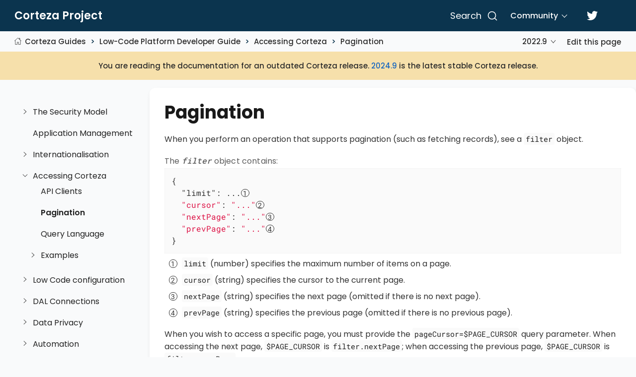

--- FILE ---
content_type: text/html
request_url: https://docs.cortezaproject.org/corteza-docs/2022.9/integrator-guide/accessing-corteza/pagination.html
body_size: 43370
content:
<!DOCTYPE html>
<html lang="en">
  <head>
    <meta charset="utf-8">
    <meta name="viewport" content="width=device-width,initial-scale=1">
    <title>Pagination :: Corteza Docs</title>
    <link rel="canonical" href="https://docs.cortezaproject.org/corteza-docs/2024.9/integrator-guide/accessing-corteza/pagination.html">
    <meta name="description" content="Learn how to use the page cursor based pagination">
    <meta name="keywords" content="API, Corteza API, paging, pagination">
    <meta name="generator" content="Antora 3.1.14">
    <link rel="stylesheet" href="../../../../_/css/poppins.css">
    <link rel="stylesheet" href="../../../../_/css/site.css">
    <link rel="stylesheet" href="../../../../_/css/site-extra.css">
    <link rel="icon" href="../../../../icon.svg" type="image/svg+xml">

    <link rel="stylesheet" href="../../../../_/css/site-extra.css">
    <!-- downloaded from CDN -->
    <link rel="stylesheet" href="../../../../_/css/vendor/docsearch.min.css">
    <link rel="stylesheet" href="../../../../_/css/vendor/docsearch.css">

    <!-- DocSearch meta -->
    <meta name="docsearch:language" content="en" />
    <meta name="docsearch:version" content="2022.9" />
    <meta name="docsearch:module" content="integrator-guide" />

    <meta name="docsearch:index:key-section" content="" />

  </head>
  <body class="article">
<header class="header" role="banner">
  <nav class="navbar">
    <div class="navbar-brand">
      <div class="navbar-item">
        <a href="https://cortezaproject.org">Corteza Project</a>
      </div>
    </div>
    <div id="topbar-nav" class="navbar-menu">
      <div class="navbar-end">
        <div id="search-container"></div>
        <a class="navbar-link" href="https://forum.cortezaproject.org">Community</a>
        <a class="navbar-item" href="https://twitter.com/cortezaproject">
          <span class="icon">
            <svg aria-hidden="true" data-icon="twitter" role="img" xmlns="http://www.w3.org/2000/svg" viewBox="0 0 512 512">
              <path d="M459.37 151.716c.325 4.548.325 9.097.325 13.645 0 138.72-105.583 298.558-298.558 298.558-59.452 0-114.68-17.219-161.137-47.106 8.447.974 16.568 1.299 25.34 1.299 49.055 0 94.213-16.568 130.274-44.832-46.132-.975-84.792-31.188-98.112-72.772 6.498.974 12.995 1.624 19.818 1.624 9.421 0 18.843-1.3 27.614-3.573-48.081-9.747-84.143-51.98-84.143-102.985v-1.299c13.969 7.797 30.214 12.67 47.431 13.319-28.264-18.843-46.781-51.005-46.781-87.391 0-19.492 5.197-37.36 14.294-52.954 51.655 63.675 129.3 105.258 216.365 109.807-1.624-7.797-2.599-15.918-2.599-24.04 0-57.828 46.782-104.934 104.934-104.934 30.213 0 57.502 12.67 76.67 33.137 23.715-4.548 46.456-13.32 66.599-25.34-7.798 24.366-24.366 44.833-46.132 57.827 21.117-2.273 41.584-8.122 60.426-16.243-14.292 20.791-32.161 39.308-52.628 54.253z"></path>
            </svg>
          </span>
        </a>
      </div>
    </div>
  </nav>
</header>
<div class="body">
<main class="article">
<div class="toolbar toolbar-wrap">
  <div class="toolbar" role="navigation">
  <button class="nav-toggle"></button>
    <a href="../../../2024.9/index.html" class="home-link"></a>
  <nav class="breadcrumbs" aria-label="breadcrumbs">
  <ul>
    <li><a href="../../index.html">Corteza Guides</a></li>
    <li><a href="../index.html">Low-Code Platform Developer Guide</a></li>
    <li><a href="index.html">Accessing Corteza</a></li>
    <li><a href="pagination.html">Pagination</a></li>
  </ul>
</nav>
  <div class="page-versions">
  <button class="version-menu-toggle" title="Show other versions of page">2022.9</button>
  <div class="version-menu">
    <a class="version" href="../../../2024.9/integrator-guide/accessing-corteza/pagination.html">2024.9</a>
    <a class="version" href="../../../2023.9/integrator-guide/accessing-corteza/pagination.html">2023.9</a>
    <a class="version" href="../../../2023.3/integrator-guide/accessing-corteza/pagination.html">2023.3</a>
    <a class="version is-current" href="pagination.html">2022.9</a>
    <a class="version" href="../../../2022.3/integrator-guide/accessing-corteza/pagination.html">2022.3</a>
    <a class="version" href="../../../2021.9/integrator-guide/accessing-corteza/pagination.html">2021.9</a>
    <a class="version" href="../../../2021.3/integrator-guide/accessing-corteza/pagination.html">2021.3</a>
    <a class="version is-missing" href="../../../2020.12/index.html">2020.12</a>
    <a class="version is-missing" href="../../../2020.9/index.html">2020.9</a>
    <a class="version is-missing" href="../../../2020.6/index.html">2020.6</a>
    <a class="version is-missing" href="../../../2019.12/index.html">2019.12</a>
  </div>
</div>
    <div class="edit-this-page"><a href="https://github.com/cortezaproject/corteza-docs/edit/2022.9.x/src/modules/integrator-guide/pages/accessing-corteza/pagination.adoc">Edit this page</a></div>
      </div>

  <div class="notice notice-outdated">
    You are reading the documentation for an outdated Corteza release.
    <a href="../../../2024.9/integrator-guide/accessing-corteza/pagination.html">2024.9</a> is the latest stable Corteza release.
  </div>
</div>
  <div class="content">
<div class="nav-container" data-component="corteza-docs" data-version="2022.9">
  <aside class="nav">
    <div class="panels">
<div class="nav-panel-menu is-active" data-panel="menu">
  <nav class="nav-menu">
    <button class="nav-menu-toggle" aria-label="Toggle expand/collapse all" style="display: none"></button>
    <h3 class="title"><a href="../../index.html">Corteza Guides</a></h3>
<ul class="nav-list">
  <li class="nav-item" data-depth="0">
<ul class="nav-list">
  <li class="nav-item" data-depth="1">
    <button class="nav-item-toggle"></button>
    <a class="nav-link" href="../index.html">Low-Code Platform Developer Guide</a>
<ul class="nav-list">
  <li class="nav-item" data-depth="2">
    <button class="nav-item-toggle"></button>
    <a class="nav-link" href="../authentication/index.html">Authentication</a>
<ul class="nav-list">
  <li class="nav-item" data-depth="3">
    <a class="nav-link" href="../authentication/mfa.html">Multi-factor Authentication</a>
  </li>
  <li class="nav-item" data-depth="3">
    <button class="nav-item-toggle"></button>
    <a class="nav-link" href="../authentication/authenticate-external/index.html">Authentication of External Applications</a>
<ul class="nav-list">
  <li class="nav-item" data-depth="4">
    <a class="nav-link" href="../authentication/authenticate-external/with-corteza.html">Authenticate Using Corteza</a>
  </li>
</ul>
  </li>
  <li class="nav-item" data-depth="3">
    <a class="nav-link" href="../authentication/personalization.html">Personalize Authentication Screens</a>
  </li>
  <li class="nav-item" data-depth="3">
    <a class="nav-link" href="../authentication/session-duration.html">Defining Session Duration</a>
  </li>
  <li class="nav-item" data-depth="3">
    <button class="nav-item-toggle"></button>
    <a class="nav-link" href="../authentication/external/index.html">External Authentication Providers</a>
<ul class="nav-list">
  <li class="nav-item" data-depth="4">
    <a class="nav-link" href="../authentication/external/google.html">Google</a>
  </li>
  <li class="nav-item" data-depth="4">
    <a class="nav-link" href="../authentication/external/facebook.html">Facebook</a>
  </li>
  <li class="nav-item" data-depth="4">
    <a class="nav-link" href="../authentication/external/github.html">GitHub</a>
  </li>
  <li class="nav-item" data-depth="4">
    <a class="nav-link" href="../authentication/external/linkedin.html">LinkedIn</a>
  </li>
  <li class="nav-item" data-depth="4">
    <button class="nav-item-toggle"></button>
    <a class="nav-link" href="../authentication/external/saml/index.html">SAML</a>
<ul class="nav-list">
  <li class="nav-item" data-depth="5">
    <a class="nav-link" href="../authentication/external/saml/okta.html">Okta</a>
  </li>
</ul>
  </li>
</ul>
  </li>
</ul>
  </li>
  <li class="nav-item" data-depth="2">
    <button class="nav-item-toggle"></button>
    <a class="nav-link" href="../security-model/index.html">The Security Model</a>
<ul class="nav-list">
  <li class="nav-item" data-depth="3">
    <a class="nav-link" href="../security-model/users.html">User Management</a>
  </li>
  <li class="nav-item" data-depth="3">
    <a class="nav-link" href="../security-model/roles.html">Role Management</a>
  </li>
  <li class="nav-item" data-depth="3">
    <a class="nav-link" href="../security-model/permissions-evaluation.html">Permission Evaluation</a>
  </li>
  <li class="nav-item" data-depth="3">
    <button class="nav-item-toggle"></button>
    <span class="nav-text">References</span>
<ul class="nav-list">
  <li class="nav-item" data-depth="4">
    <a class="nav-link" href="../security-model/references/contextual-role-parameters.html">Contextual Role Evaluation</a>
  </li>
  <li class="nav-item" data-depth="4">
    <a class="nav-link" href="../security-model/references/operations.html">Resource Operation Reference</a>
  </li>
</ul>
  </li>
  <li class="nav-item" data-depth="3">
    <button class="nav-item-toggle"></button>
    <a class="nav-link" href="../security-model/examples/index.html">Examples</a>
<ul class="nav-list">
  <li class="nav-item" data-depth="4">
    <a class="nav-link" href="../security-model/examples/examples-contextual.html">Contextual Role Expression Examples</a>
  </li>
</ul>
  </li>
</ul>
  </li>
  <li class="nav-item" data-depth="2">
    <a class="nav-link" href="../create-application.html">Application Management</a>
  </li>
  <li class="nav-item" data-depth="2">
    <button class="nav-item-toggle"></button>
    <a class="nav-link" href="../i18n/index.html">Internationalisation</a>
<ul class="nav-list">
  <li class="nav-item" data-depth="3">
    <a class="nav-link" href="../i18n/static.html">Static Translations</a>
  </li>
  <li class="nav-item" data-depth="3">
    <a class="nav-link" href="../i18n/resource.html">Resource Translations</a>
  </li>
</ul>
  </li>
  <li class="nav-item" data-depth="2">
    <button class="nav-item-toggle"></button>
    <a class="nav-link" href="index.html">Accessing Corteza</a>
<ul class="nav-list">
  <li class="nav-item" data-depth="3">
    <a class="nav-link" href="api-clients.html">API Clients</a>
  </li>
  <li class="nav-item is-current-page" data-depth="3">
    <a class="nav-link" href="pagination.html">Pagination</a>
  </li>
  <li class="nav-item" data-depth="3">
    <a class="nav-link" href="ql.html">Query Language</a>
  </li>
  <li class="nav-item" data-depth="3">
    <button class="nav-item-toggle"></button>
    <span class="nav-text">Examples</span>
<ul class="nav-list">
  <li class="nav-item" data-depth="4">
    <a class="nav-link" href="examples/compose-records.html">Working With Low Code Records</a>
  </li>
  <li class="nav-item" data-depth="4">
    <a class="nav-link" href="examples/compose-records-bulk.html">Bulk Low Code Record Operations</a>
  </li>
  <li class="nav-item" data-depth="4">
    <a class="nav-link" href="examples/compose-attachments.html">Working with Low Code Attachments</a>
  </li>
</ul>
  </li>
</ul>
  </li>
  <li class="nav-item" data-depth="2">
    <button class="nav-item-toggle"></button>
    <a class="nav-link" href="../compose-configuration/index.html">Low Code configuration</a>
<ul class="nav-list">
  <li class="nav-item" data-depth="3">
    <a class="nav-link" href="../compose-configuration/record-revisions.html">Tracking Record Revisions</a>
  </li>
  <li class="nav-item" data-depth="3">
    <a class="nav-link" href="../compose-configuration/record-storage.html">Customizing Record Storage</a>
  </li>
  <li class="nav-item" data-depth="3">
    <a class="nav-link" href="../compose-configuration/import-export.html">Importing and exporting namespaces</a>
  </li>
  <li class="nav-item" data-depth="3">
    <a class="nav-link" href="../compose-configuration/duplication-detection.html">Duplicate Detection</a>
  </li>
  <li class="nav-item" data-depth="3">
    <a class="nav-link" href="../compose-configuration/field-types.html">Field Type Reference</a>
  </li>
  <li class="nav-item" data-depth="3">
    <a class="nav-link" href="../compose-configuration/page-blocks.html">Page Block Reference</a>
  </li>
  <li class="nav-item" data-depth="3">
    <button class="nav-item-toggle"></button>
    <a class="nav-link" href="../compose-configuration/examples/index.html">Examples</a>
<ul class="nav-list">
  <li class="nav-item" data-depth="4">
    <a class="nav-link" href="../compose-configuration/examples/record-filtering-nested.html">Record Filtering With Nested Fields</a>
  </li>
</ul>
  </li>
</ul>
  </li>
  <li class="nav-item" data-depth="2">
    <button class="nav-item-toggle"></button>
    <a class="nav-link" href="../dal-connections/index.html">DAL Connections</a>
<ul class="nav-list">
  <li class="nav-item" data-depth="3">
    <a class="nav-link" href="../dal-connections/connection-management.html">Connection Management</a>
  </li>
  <li class="nav-item" data-depth="3">
    <a class="nav-link" href="../dal-connections/troubleshooting.html">Troubleshooting</a>
  </li>
</ul>
  </li>
  <li class="nav-item" data-depth="2">
    <button class="nav-item-toggle"></button>
    <span class="nav-text">Data Privacy</span>
<ul class="nav-list">
  <li class="nav-item" data-depth="3">
    <a class="nav-link" href="../data-privacy/sensitivity-levels.html">Sensitivity Levels</a>
  </li>
</ul>
  </li>
  <li class="nav-item" data-depth="2">
    <button class="nav-item-toggle"></button>
    <a class="nav-link" href="../automation/index.html">Automation</a>
<ul class="nav-list">
  <li class="nav-item" data-depth="3">
    <a class="nav-link" href="../automation/execution-flow-details.html">Execution flow details</a>
  </li>
  <li class="nav-item" data-depth="3">
    <button class="nav-item-toggle"></button>
    <a class="nav-link" href="../automation/workflows/index.html">Workflows</a>
<ul class="nav-list">
  <li class="nav-item" data-depth="4">
    <button class="nav-item-toggle"></button>
    <span class="nav-text">Scaling</span>
<ul class="nav-list">
  <li class="nav-item" data-depth="5">
    <a class="nav-link" href="../automation/workflows/scaling/sub-workflows.html">Subworkflows</a>
  </li>
</ul>
  </li>
  <li class="nav-item" data-depth="4">
    <a class="nav-link" href="../automation/workflows/execution-lifecycle.html">Execution Lifecycle</a>
  </li>
  <li class="nav-item" data-depth="4">
    <a class="nav-link" href="../automation/workflows/style-guide.html">Style Guide</a>
  </li>
  <li class="nav-item" data-depth="4">
    <a class="nav-link" href="../automation/workflows/best-practices.html">Best Practices</a>
  </li>
  <li class="nav-item" data-depth="4">
    <a class="nav-link" href="../automation/workflows/scope-in-depth.html">Workflow Scope in Depth</a>
  </li>
  <li class="nav-item" data-depth="4">
    <a class="nav-link" href="../automation/workflows/record-selection.html">Processing Record Selection</a>
  </li>
  <li class="nav-item" data-depth="4">
    <a class="nav-link" href="../automation/workflows/automation-scripts.html">Execution of Automation Scripts</a>
  </li>
  <li class="nav-item" data-depth="4">
    <a class="nav-link" href="../automation/workflows/email-send.html">Working with Email</a>
  </li>
  <li class="nav-item" data-depth="4">
    <a class="nav-link" href="../automation/workflows/testing-debugging.html">Testing and Debugging Workflows</a>
  </li>
  <li class="nav-item" data-depth="4">
    <button class="nav-item-toggle"></button>
    <span class="nav-text">References</span>
<ul class="nav-list">
  <li class="nav-item" data-depth="5">
    <a class="nav-link" href="../automation/workflows/func-reference.html">Function Reference</a>
  </li>
  <li class="nav-item" data-depth="5">
    <a class="nav-link" href="../automation/workflows/types.html">Data Types</a>
  </li>
</ul>
  </li>
  <li class="nav-item" data-depth="4">
    <button class="nav-item-toggle"></button>
    <a class="nav-link" href="../automation/workflows/examples/index.html">Examples</a>
<ul class="nav-list">
  <li class="nav-item" data-depth="5">
    <a class="nav-link" href="../automation/workflows/examples/interval.html">Interval</a>
  </li>
  <li class="nav-item" data-depth="5">
    <a class="nav-link" href="../automation/workflows/examples/timestamp.html">Timestamp</a>
  </li>
  <li class="nav-item" data-depth="5">
    <a class="nav-link" href="../automation/workflows/examples/email-attachment.html">Add an attachment to an email</a>
  </li>
  <li class="nav-item" data-depth="5">
    <a class="nav-link" href="../automation/workflows/examples/gw-parse-payload.html">Parse Integration Gateway Request</a>
  </li>
  <li class="nav-item" data-depth="5">
    <a class="nav-link" href="../automation/workflows/examples/record.html">Workfing with Records</a>
  </li>
  <li class="nav-item" data-depth="5">
    <a class="nav-link" href="../automation/workflows/examples/template-rendering.html">Template rendering</a>
  </li>
  <li class="nav-item" data-depth="5">
    <a class="nav-link" href="../automation/workflows/examples/parallelism.html">Parallelism</a>
  </li>
  <li class="nav-item" data-depth="5">
    <a class="nav-link" href="../automation/workflows/examples/dynamic-config.html">Dynamic Configuration</a>
  </li>
  <li class="nav-item" data-depth="5">
    <a class="nav-link" href="../automation/workflows/examples/execution-timeout.html">Execution timeout</a>
  </li>
  <li class="nav-item" data-depth="5">
    <a class="nav-link" href="../automation/workflows/examples/messagebus-read-write.html">Messagebus Queue</a>
  </li>
</ul>
  </li>
</ul>
  </li>
  <li class="nav-item" data-depth="3">
    <button class="nav-item-toggle"></button>
    <a class="nav-link" href="../automation/automation-scripts/index.html">Automation scripts</a>
<ul class="nav-list">
  <li class="nav-item" data-depth="4">
    <a class="nav-link" href="../automation/automation-scripts/node-modules.html">Node modules</a>
  </li>
  <li class="nav-item" data-depth="4">
    <a class="nav-link" href="../automation/automation-scripts/edit-built-in-scripts.html">Modifying built-in scripts</a>
  </li>
  <li class="nav-item" data-depth="4">
    <a class="nav-link" href="../automation/automation-scripts/testing.html">Testing</a>
  </li>
  <li class="nav-item" data-depth="4">
    <a class="nav-link" href="../automation/automation-scripts/deploying.html">Deployment of automation scripts</a>
  </li>
  <li class="nav-item" data-depth="4">
    <a class="nav-link" href="../automation/automation-scripts/debugging.html">Debugging</a>
  </li>
  <li class="nav-item" data-depth="4">
    <a class="nav-link" href="../automation/automation-scripts/corredor-helpers.html">Corredor helpers</a>
  </li>
  <li class="nav-item" data-depth="4">
    <button class="nav-item-toggle"></button>
    <span class="nav-text">References</span>
<ul class="nav-list">
  <li class="nav-item" data-depth="5">
    <a class="nav-link" href="../automation/automation-scripts/references/resource-events.html">Resources and events</a>
  </li>
  <li class="nav-item" data-depth="5">
    <a class="nav-link" href="../automation/automation-scripts/references/resource-constraints/index.html">Resource constraints</a>
  </li>
</ul>
  </li>
  <li class="nav-item" data-depth="4">
    <button class="nav-item-toggle"></button>
    <span class="nav-text">Samples</span>
<ul class="nav-list">
  <li class="nav-item" data-depth="5">
    <a class="nav-link" href="../automation/automation-scripts/samples/triggers/index.html">Triggers</a>
  </li>
  <li class="nav-item" data-depth="5">
    <a class="nav-link" href="../automation/automation-scripts/samples/server-scripts/index.html">Server scripts</a>
  </li>
  <li class="nav-item" data-depth="5">
    <a class="nav-link" href="../automation/automation-scripts/samples/client-scripts/index.html">Client scripts</a>
  </li>
</ul>
  </li>
</ul>
  </li>
</ul>
  </li>
  <li class="nav-item" data-depth="2">
    <button class="nav-item-toggle"></button>
    <a class="nav-link" href="../api-gw/index.html">Integration Gateway</a>
<ul class="nav-list">
  <li class="nav-item" data-depth="3">
    <a class="nav-link" href="../api-gw/profiler.html">Route Profiler</a>
  </li>
  <li class="nav-item" data-depth="3">
    <a class="nav-link" href="../api-gw/javascript-processing.html">Process Requests with JavaScript</a>
  </li>
  <li class="nav-item" data-depth="3">
    <a class="nav-link" href="../api-gw/workflow-processing.html">Workflow Processing</a>
  </li>
</ul>
  </li>
  <li class="nav-item" data-depth="2">
    <button class="nav-item-toggle"></button>
    <a class="nav-link" href="../discovery/index.html">Corteza Discovery</a>
<ul class="nav-list">
  <li class="nav-item" data-depth="3">
    <button class="nav-item-toggle"></button>
    <a class="nav-link" href="../discovery/examples/index.html">Examples</a>
<ul class="nav-list">
  <li class="nav-item" data-depth="4">
    <a class="nav-link" href="../discovery/examples/limit-namespace.html">Index Only Specified Namespace</a>
  </li>
</ul>
  </li>
</ul>
  </li>
  <li class="nav-item" data-depth="2">
    <button class="nav-item-toggle"></button>
    <a class="nav-link" href="../reporting/index.html">Reporting</a>
<ul class="nav-list">
  <li class="nav-item" data-depth="3">
    <a class="nav-link" href="../reporting/expr-reference.html">Expression Reference</a>
  </li>
  <li class="nav-item" data-depth="3">
    <a class="nav-link" href="../reporting/prefilter.html">Pre-filters</a>
  </li>
  <li class="nav-item" data-depth="3">
    <a class="nav-link" href="../reporting/presort.html">Presort</a>
  </li>
</ul>
  </li>
  <li class="nav-item" data-depth="2">
    <button class="nav-item-toggle"></button>
    <a class="nav-link" href="../expr/index.html">Expressions</a>
<ul class="nav-list">
  <li class="nav-item" data-depth="3">
    <button class="nav-item-toggle"></button>
    <a class="nav-link" href="../expr/fnc-reference.html">Expression Function Reference</a>
<ul class="nav-list">
  <li class="nav-item" data-depth="4">
    <a class="nav-link" href="../expr/string-formatting.html">String Formatting</a>
  </li>
  <li class="nav-item" data-depth="4">
    <a class="nav-link" href="../expr/datetime-formatting.html">Date and time formatting</a>
  </li>
</ul>
  </li>
  <li class="nav-item" data-depth="3">
    <a class="nav-link" href="../expr/type-reference.html">Type reference</a>
  </li>
</ul>
  </li>
  <li class="nav-item" data-depth="2">
    <button class="nav-item-toggle"></button>
    <a class="nav-link" href="../templates/index.html">Templates</a>
<ul class="nav-list">
  <li class="nav-item" data-depth="3">
    <a class="nav-link" href="../templates/variables.html">Variables</a>
  </li>
</ul>
  </li>
  <li class="nav-item" data-depth="2">
    <a class="nav-link" href="../server-plugins/index.html">Server plugins</a>
  </li>
  <li class="nav-item" data-depth="2">
    <button class="nav-item-toggle"></button>
    <a class="nav-link" href="../federation/index.html">Corteza Federation</a>
<ul class="nav-list">
  <li class="nav-item" data-depth="3">
    <a class="nav-link" href="../federation/nodes.html">Federated Nodes</a>
  </li>
  <li class="nav-item" data-depth="3">
    <a class="nav-link" href="../federation/share-data.html">Data Synchronization</a>
  </li>
</ul>
  </li>
  <li class="nav-item" data-depth="2">
    <button class="nav-item-toggle"></button>
    <span class="nav-text">Troubleshooting</span>
<ul class="nav-list">
  <li class="nav-item" data-depth="3">
    <a class="nav-link" href="../troubleshooting/stale-data.html">Stale Data</a>
  </li>
  <li class="nav-item" data-depth="3">
    <a class="nav-link" href="../troubleshooting/logging.html">Logging</a>
  </li>
</ul>
  </li>
  <li class="nav-item" data-depth="2">
    <a class="nav-link" href="../miscellaneous.html">Miscellaneous</a>
  </li>
</ul>
  </li>
</ul>
  </li>
  <li class="nav-item" data-depth="0">
<ul class="nav-list">
  <li class="nav-item" data-depth="1">
    <button class="nav-item-toggle"></button>
    <a class="nav-link" href="../../end-user-guide/index.html">Application End-User Guide</a>
<ul class="nav-list">
  <li class="nav-item" data-depth="2">
    <button class="nav-item-toggle"></button>
    <a class="nav-link" href="../../end-user-guide/data-privacy/index.html">Data Privacy</a>
<ul class="nav-list">
  <li class="nav-item" data-depth="3">
    <a class="nav-link" href="../../end-user-guide/data-privacy/data-privacy-console.html">Data Privacy Console</a>
  </li>
  <li class="nav-item" data-depth="3">
    <a class="nav-link" href="../../end-user-guide/data-privacy/data-privacy-officer.html">Data Privacy Officer</a>
  </li>
</ul>
  </li>
  <li class="nav-item" data-depth="2">
    <a class="nav-link" href="../../end-user-guide/crm/index.html">Corteza CRM</a>
  </li>
  <li class="nav-item" data-depth="2">
    <a class="nav-link" href="../../end-user-guide/case-management/index.html">Case Management</a>
  </li>
</ul>
  </li>
</ul>
  </li>
  <li class="nav-item" data-depth="0">
<ul class="nav-list">
  <li class="nav-item" data-depth="1">
    <button class="nav-item-toggle"></button>
    <a class="nav-link" href="../../developer-guide/index.html">Platform Developer Guide</a>
<ul class="nav-list">
  <li class="nav-item" data-depth="2">
    <button class="nav-item-toggle"></button>
    <a class="nav-link" href="../../developer-guide/documentation/index.html">Documentation</a>
<ul class="nav-list">
  <li class="nav-item" data-depth="3">
    <a class="nav-link" href="../../developer-guide/documentation/annotations.html">Image annotations</a>
  </li>
  <li class="nav-item" data-depth="3">
    <a class="nav-link" href="../../developer-guide/documentation/examples/index.html">Examples</a>
  </li>
  <li class="nav-item" data-depth="3">
    <a class="nav-link" href="../../developer-guide/documentation/changelog.html">Changelog</a>
  </li>
</ul>
  </li>
  <li class="nav-item" data-depth="2">
    <button class="nav-item-toggle"></button>
    <a class="nav-link" href="../../developer-guide/release-cycle/index.html">Release cycle</a>
<ul class="nav-list">
  <li class="nav-item" data-depth="3">
    <a class="nav-link" href="../../developer-guide/release-cycle/docs.html">Corteza Docs</a>
  </li>
  <li class="nav-item" data-depth="3">
    <a class="nav-link" href="../../developer-guide/release-cycle/core-repos.html">Corteza Core Repositories</a>
  </li>
</ul>
  </li>
  <li class="nav-item" data-depth="2">
    <button class="nav-item-toggle"></button>
    <a class="nav-link" href="../../developer-guide/corteza-server/index.html">Corteza Server</a>
<ul class="nav-list">
  <li class="nav-item" data-depth="3">
    <a class="nav-link" href="../../developer-guide/corteza-server/structure.html">Project Structure</a>
  </li>
  <li class="nav-item" data-depth="3">
    <a class="nav-link" href="../../developer-guide/corteza-server/access-control/index.html">Access control</a>
  </li>
  <li class="nav-item" data-depth="3">
    <a class="nav-link" href="../../developer-guide/corteza-server/i18n.html">Internationalization</a>
  </li>
  <li class="nav-item" data-depth="3">
    <a class="nav-link" href="../../developer-guide/corteza-server/api.html">REST API</a>
  </li>
  <li class="nav-item" data-depth="3">
    <a class="nav-link" href="../../developer-guide/corteza-server/auth.html">Authentication and authorization</a>
  </li>
  <li class="nav-item" data-depth="3">
    <a class="nav-link" href="../../developer-guide/corteza-server/codegen.html">Generating Code</a>
  </li>
  <li class="nav-item" data-depth="3">
    <a class="nav-link" href="../../developer-guide/corteza-server/store.html">The Store Layer</a>
  </li>
  <li class="nav-item" data-depth="3">
    <a class="nav-link" href="../../developer-guide/corteza-server/workflows/index.html">Workflow</a>
  </li>
  <li class="nav-item" data-depth="3">
    <a class="nav-link" href="../../developer-guide/corteza-server/sink.html">Sink Routes</a>
  </li>
  <li class="nav-item" data-depth="3">
    <a class="nav-link" href="../../developer-guide/corteza-server/resource-labels.html">Resource Labels</a>
  </li>
  <li class="nav-item" data-depth="3">
    <a class="nav-link" href="../../developer-guide/corteza-server/messagebus.html">Messagebus</a>
  </li>
  <li class="nav-item" data-depth="3">
    <button class="nav-item-toggle"></button>
    <span class="nav-text">Expressions</span>
<ul class="nav-list">
  <li class="nav-item" data-depth="4">
    <a class="nav-link" href="../../developer-guide/corteza-server/expressions/types.html">Data type reference</a>
  </li>
</ul>
  </li>
  <li class="nav-item" data-depth="3">
    <button class="nav-item-toggle"></button>
    <a class="nav-link" href="../../developer-guide/corteza-server/federation/index.html">Federation</a>
<ul class="nav-list">
  <li class="nav-item" data-depth="4">
    <a class="nav-link" href="../../developer-guide/corteza-server/federation/glossary.html">Glossary</a>
  </li>
  <li class="nav-item" data-depth="4">
    <a class="nav-link" href="../../developer-guide/corteza-server/federation/node-pair.html">Node pairing</a>
  </li>
  <li class="nav-item" data-depth="4">
    <a class="nav-link" href="../../developer-guide/corteza-server/federation/node-sync.html">Node syncing</a>
  </li>
  <li class="nav-item" data-depth="4">
    <a class="nav-link" href="../../developer-guide/corteza-server/federation/security-logging.html">Security &amp; Logging</a>
  </li>
  <li class="nav-item" data-depth="4">
    <a class="nav-link" href="../../developer-guide/corteza-server/federation/dev-notes.html">Local development</a>
  </li>
</ul>
  </li>
</ul>
  </li>
  <li class="nav-item" data-depth="2">
    <button class="nav-item-toggle"></button>
    <a class="nav-link" href="../../developer-guide/web-applications/index.html">Web Applications</a>
<ul class="nav-list">
  <li class="nav-item" data-depth="3">
    <a class="nav-link" href="../../developer-guide/web-applications/structure.html">Structure</a>
  </li>
  <li class="nav-item" data-depth="3">
    <a class="nav-link" href="../../developer-guide/web-applications/i18n.html">Internationalization</a>
  </li>
  <li class="nav-item" data-depth="3">
    <a class="nav-link" href="../../developer-guide/web-applications/c3.html">C3</a>
  </li>
  <li class="nav-item" data-depth="3">
    <a class="nav-link" href="../../developer-guide/web-applications/record-list-filtering.html">Record list filter</a>
  </li>
</ul>
  </li>
  <li class="nav-item" data-depth="2">
    <button class="nav-item-toggle"></button>
    <a class="nav-link" href="../../developer-guide/corteza-js/index.html">Corteza JS</a>
<ul class="nav-list">
  <li class="nav-item" data-depth="3">
    <a class="nav-link" href="../../developer-guide/corteza-js/structure.html">Structure</a>
  </li>
</ul>
  </li>
  <li class="nav-item" data-depth="2">
    <button class="nav-item-toggle"></button>
    <a class="nav-link" href="../../developer-guide/corteza-vue/index.html">Corteza Vue</a>
<ul class="nav-list">
  <li class="nav-item" data-depth="3">
    <a class="nav-link" href="../../developer-guide/corteza-vue/structure.html">Structure</a>
  </li>
  <li class="nav-item" data-depth="3">
    <a class="nav-link" href="../../developer-guide/corteza-vue/authentication.html">Authentication</a>
  </li>
</ul>
  </li>
</ul>
  </li>
</ul>
  </li>
  <li class="nav-item" data-depth="0">
<ul class="nav-list">
  <li class="nav-item" data-depth="1">
    <button class="nav-item-toggle"></button>
    <a class="nav-link" href="../../devops-guide/index.html">DevOps Guide</a>
<ul class="nav-list">
  <li class="nav-item" data-depth="2">
    <a class="nav-link" href="../../devops-guide/system-requirements.html">System Requirements</a>
  </li>
  <li class="nav-item" data-depth="2">
    <button class="nav-item-toggle"></button>
    <span class="nav-text">Maintenance</span>
<ul class="nav-list">
  <li class="nav-item" data-depth="3">
    <a class="nav-link" href="../../devops-guide/maintenance/backups.html">Backups</a>
  </li>
  <li class="nav-item" data-depth="3">
    <a class="nav-link" href="../../devops-guide/maintenance/database-password.html">Changing the Database Password</a>
  </li>
  <li class="nav-item" data-depth="3">
    <a class="nav-link" href="../../devops-guide/maintenance/sql-snippets.html">SQL Snippets</a>
  </li>
</ul>
  </li>
  <li class="nav-item" data-depth="2">
    <button class="nav-item-toggle"></button>
    <a class="nav-link" href="../../devops-guide/troubleshooting/index.html">Troubleshooting</a>
<ul class="nav-list">
  <li class="nav-item" data-depth="3">
    <a class="nav-link" href="../../devops-guide/troubleshooting/health-check.html">Health Check</a>
  </li>
  <li class="nav-item" data-depth="3">
    <a class="nav-link" href="../../devops-guide/troubleshooting/logging.html">Logging</a>
  </li>
  <li class="nav-item" data-depth="3">
    <a class="nav-link" href="../../devops-guide/troubleshooting/web-console.html">Corteza Server Web Console</a>
  </li>
</ul>
  </li>
  <li class="nav-item" data-depth="2">
    <a class="nav-link" href="../../devops-guide/access-control/index.html">Access Control</a>
  </li>
  <li class="nav-item" data-depth="2">
    <a class="nav-link" href="../../devops-guide/discovery/index.html">Corteza Discovery</a>
  </li>
  <li class="nav-item" data-depth="2">
    <a class="nav-link" href="../../devops-guide/i18n/index.html">Internationalization</a>
  </li>
  <li class="nav-item" data-depth="2">
    <a class="nav-link" href="../../devops-guide/email-relay.html">Email Relay</a>
  </li>
  <li class="nav-item" data-depth="2">
    <a class="nav-link" href="../../devops-guide/sink-route.html">Sink Routes</a>
  </li>
  <li class="nav-item" data-depth="2">
    <a class="nav-link" href="../../devops-guide/pdf-renderer.html">PDF Renderer</a>
  </li>
  <li class="nav-item" data-depth="2">
    <a class="nav-link" href="../../devops-guide/server-plugins/index.html">Server plugins</a>
  </li>
  <li class="nav-item" data-depth="2">
    <button class="nav-item-toggle"></button>
    <span class="nav-text">References</span>
<ul class="nav-list">
  <li class="nav-item" data-depth="3">
    <button class="nav-item-toggle"></button>
    <span class="nav-text">System Configuration</span>
<ul class="nav-list">
  <li class="nav-item" data-depth="4">
    <a class="nav-link" href="../../devops-guide/references/configuration/server.html">Server configuration</a>
  </li>
  <li class="nav-item" data-depth="4">
    <a class="nav-link" href="../../devops-guide/references/configuration/corredor.html">Corredor Server configuration</a>
  </li>
</ul>
  </li>
  <li class="nav-item" data-depth="3">
    <button class="nav-item-toggle"></button>
    <span class="nav-text">Command Line Interface</span>
<ul class="nav-list">
  <li class="nav-item" data-depth="4">
    <a class="nav-link" href="../../devops-guide/references/cli-reference.html">CLI Reference</a>
  </li>
</ul>
  </li>
</ul>
  </li>
  <li class="nav-item" data-depth="2">
    <button class="nav-item-toggle"></button>
    <span class="nav-text">Examples</span>
<ul class="nav-list">
  <li class="nav-item" data-depth="3">
    <button class="nav-item-toggle"></button>
    <span class="nav-text">Command Line Interface</span>
<ul class="nav-list">
  <li class="nav-item" data-depth="4">
    <a class="nav-link" href="../../devops-guide/examples/cli/record-import.html">Import Low Code Records</a>
  </li>
  <li class="nav-item" data-depth="4">
    <a class="nav-link" href="../../devops-guide/examples/cli/resource-translation-import.html">Importing Resource Translations</a>
  </li>
</ul>
  </li>
  <li class="nav-item" data-depth="3">
    <button class="nav-item-toggle"></button>
    <a class="nav-link" href="../../devops-guide/examples/deploy-offline/index.html">Offline Deployment Examples</a>
<ul class="nav-list">
  <li class="nav-item" data-depth="4">
    <a class="nav-link" href="../../devops-guide/examples/deploy-offline/multi-mysql.html">Multi-image MySQL</a>
  </li>
  <li class="nav-item" data-depth="4">
    <a class="nav-link" href="../../devops-guide/examples/deploy-offline/single-sqlite-inmem.html">Single Image SQLite in Memory</a>
  </li>
</ul>
  </li>
  <li class="nav-item" data-depth="3">
    <button class="nav-item-toggle"></button>
    <a class="nav-link" href="../../devops-guide/examples/deploy-online/index.html">Online Deployment Examples</a>
<ul class="nav-list">
  <li class="nav-item" data-depth="4">
    <a class="nav-link" href="../../devops-guide/examples/deploy-online/multi-mysql.html">Multi-Image MySQL</a>
  </li>
  <li class="nav-item" data-depth="4">
    <a class="nav-link" href="../../devops-guide/examples/deploy-online/multi-pgsql.html">Multi-Image PostgreSQL</a>
  </li>
</ul>
  </li>
</ul>
  </li>
  <li class="nav-item" data-depth="2">
    <button class="nav-item-toggle"></button>
    <span class="nav-text">Miscellaneous</span>
<ul class="nav-list">
  <li class="nav-item" data-depth="3">
    <a class="nav-link" href="../../devops-guide/miscellaneous/containerized-storage.html">Setup containerized database</a>
  </li>
  <li class="nav-item" data-depth="3">
    <button class="nav-item-toggle"></button>
    <span class="nav-text">Benchmarks</span>
<ul class="nav-list">
  <li class="nav-item" data-depth="4">
    <a class="nav-link" href="../../devops-guide/miscellaneous/benchmark-classic.html">Benchmark for Shared Tables</a>
  </li>
  <li class="nav-item" data-depth="4">
    <a class="nav-link" href="../../devops-guide/miscellaneous/benchmark-dedicated.html">Benchmark for Dedicated Tables</a>
  </li>
</ul>
  </li>
</ul>
  </li>
  <li class="nav-item" data-depth="2">
    <button class="nav-item-toggle"></button>
    <a class="nav-link" href="../../devops-guide/upgrade/index.html">Upgrading Corteza</a>
<ul class="nav-list">
  <li class="nav-item" data-depth="3">
    <a class="nav-link" href="../../devops-guide/upgrade/202109.html">Upgrading to 2021.9</a>
  </li>
  <li class="nav-item" data-depth="3">
    <a class="nav-link" href="../../devops-guide/upgrade/202103.html">Upgrading to 2021.3</a>
  </li>
  <li class="nav-item" data-depth="3">
    <a class="nav-link" href="../../devops-guide/upgrade/202012.html">Upgrading to 2020.12</a>
  </li>
  <li class="nav-item" data-depth="3">
    <a class="nav-link" href="../../devops-guide/upgrade/202009.html">Upgrading to 2020.9</a>
  </li>
  <li class="nav-item" data-depth="3">
    <a class="nav-link" href="../../devops-guide/upgrade/202003.html">Upgrading to 2020.3</a>
  </li>
</ul>
  </li>
</ul>
  </li>
</ul>
  </li>
  <li class="nav-item" data-depth="0">
<ul class="nav-list">
  <li class="nav-item" data-depth="1">
    <button class="nav-item-toggle"></button>
    <a class="nav-link" href="../../changelog/index.html">Changelog</a>
<ul class="nav-list">
  <li class="nav-item" data-depth="2">
    <a class="nav-link" href="../../changelog/202209/index.html"><code>2022.9</code></a>
  </li>
  <li class="nav-item" data-depth="2">
    <a class="nav-link" href="../../changelog/202203/index.html"><code>2022.3</code></a>
  </li>
  <li class="nav-item" data-depth="2">
    <a class="nav-link" href="../../changelog/202109/index.html"><code>2021.9</code></a>
  </li>
  <li class="nav-item" data-depth="2">
    <a class="nav-link" href="../../changelog/202103.html"><code>2021.3</code></a>
  </li>
  <li class="nav-item" data-depth="2">
    <a class="nav-link" href="../../changelog/archive/index.html">Release archive</a>
  </li>
</ul>
  </li>
</ul>
  </li>
  <li class="nav-item" data-depth="0">
<ul class="nav-list">
  <li class="nav-item" data-depth="1">
    <a class="nav-link" href="https://docs.cortezaproject.org/corteza-api-docs/corteza-js/2022.9/index.html">Corteza js API</a>
  </li>
  <li class="nav-item" data-depth="1">
    <a class="nav-link" href="https://docs.cortezaproject.org/corteza-api-docs/corteza-server/2022.9/index.html">Corteza server API</a>
  </li>
</ul>
  </li>
</ul>
  </nav>
</div>
<div></div>
    </div>
  </aside>
</div>
<aside class="toc sidebar" data-title="Contents" data-levels="2">
  <div class="toc-menu"></div>
</aside>
<article class="doc">
<h1 class="page">Pagination</h1>
<div id="preamble">
<div class="sectionbody">
<div class="paragraph">
<p>When you perform an operation that supports pagination (such as fetching records), see a <code>filter</code> object.</p>
</div>
<div class="listingblock">
<div class="title">The <code>filter</code> object contains:</div>
<div class="content">
<pre class="highlightjs highlight"><code class="language-json hljs" data-lang="json">{
  "limit": ...<i class="conum" data-value="1"></i><b>(1)</b>
  "cursor": "..."<i class="conum" data-value="2"></i><b>(2)</b>
  "nextPage": "..."<i class="conum" data-value="3"></i><b>(3)</b>
  "prevPage": "..."<i class="conum" data-value="4"></i><b>(4)</b>
}</code></pre>
</div>
</div>
<div class="colist arabic">
<table>
<tr>
<td><i class="conum" data-value="1"></i><b>1</b></td>
<td><code>limit</code> (number) specifies the maximum number of items on a page.</td>
</tr>
<tr>
<td><i class="conum" data-value="2"></i><b>2</b></td>
<td><code>cursor</code> (string) specifies the cursor to the current page.</td>
</tr>
<tr>
<td><i class="conum" data-value="3"></i><b>3</b></td>
<td><code>nextPage</code> (string) specifies the next page (omitted if there is no next page).</td>
</tr>
<tr>
<td><i class="conum" data-value="4"></i><b>4</b></td>
<td><code>prevPage</code> (string) specifies the previous page (omitted if there is no previous page).</td>
</tr>
</table>
</div>
<div class="paragraph">
<p>When you wish to access a specific page, you must provide the <code>pageCursor=$PAGE_CURSOR</code> query parameter.
When accessing the next page, <code>$PAGE_CURSOR</code> is <code>filter.nextPage</code>; when accessing the previous page, <code>$PAGE_CURSOR</code> is <code>filter.prevPage</code>.</p>
</div>
<div class="listingblock">
<div class="title">For example:</div>
<div class="content">
<pre class="highlightjs highlight"><code class="language-bash hljs" data-lang="bash">curl -X GET "$API_BASE/compose/namespace/$NAMESPACE_ID/module/$MODULE_ID/record/?pageCursor=$PAGE_CURSOR";</code></pre>
</div>
</div>
</div>
</div>
</article>
  </div>
</main>
</div>
<footer class="footer">
  <p>This page was built using the Antora default UI.</p>
  <p>The source code for this UI is licensed under the terms of the MPL-2.0 license.</p>
</footer>

<!-- downloaded from CDN -->
<script type="text/javascript" src="../../../../_/js/vendor/docsearch.min.js"></script>
<script type="text/javascript">
docsearch({
  apiKey: '70300e28f601358cd92d91c212713bfe',
  indexName: 'cortezaproject',
  appId: 'OQT5MLXEZK',
  container: '#search-container',
  searchParameters: {
    facetFilters: ['version:2022.9'],
    attributesToRetrieve: '"hierarchy.lvl0,hierarchy.lvl1,hierarchy.lvl2,hierarchy.lvl3,hierarchy.lvl4,hierarchy.lvl5,hierarchy.lvl6,content,type,url,parent,parentURL"',
  },
});
</script>
<script type="text/javascript" src="../../../../_/js/medium-zoom.min.js"></script>
<script type="text/javascript">
mediumZoom('.data-zoomable img', {
  margin: 50,
  background: '#FFFFFFA1',
})
</script>
<script id="site-script" src="../../../../_/js/site.js" data-ui-root-path="../../../../_"></script>
<script async src="../../../../_/js/vendor/highlight.js"></script>
  </body>
</html>


--- FILE ---
content_type: text/css
request_url: https://docs.cortezaproject.org/_/css/poppins.css
body_size: 2947
content:
@font-face {
  font-family: 'Poppins-Bold';
  src: url('../font/poppins/Poppins-Bold.ttf') format('truetype');
  font-weight: 100 900;
  font-style: normal;
}

@font-face {
  font-family: 'Poppins-BlackItalic';
  src: url('../font/poppins/Poppins-BlackItalic.ttf') format('truetype');
  font-weight: 100 900;
  font-style: italic;
}

@font-face {
  font-family: 'Poppins-Italic';
  src: url('../font/poppins/Poppins-Italic.ttf') format('truetype');
  font-weight: 100 900;
  font-style: italic;
}

@font-face {
  font-family: 'Poppins-BoldItalic';
  src: url('../font/poppins/Poppins-BoldItalic.ttf') format('truetype');
  font-weight: 100 900;
  font-style: italic;
}

@font-face {
  font-family: 'Poppins-ExtraBoldItalic';
  src: url('../font/poppins/Poppins-ExtraBoldItalic.ttf') format('truetype');
  font-weight: 100 900;
  font-style: italic;
}

@font-face {
  font-family: 'Poppins-ExtraLightItalic';
  src: url('../font/poppins/Poppins-ExtraLightItalic.ttf') format('truetype');
  font-weight: 100 900;
  font-style: italic;
}

@font-face {
  font-family: 'Poppins-Black';
  src: url('../font/poppins/Poppins-Black.ttf') format('truetype');
  font-weight: 100 900;
  font-style: normal;
}

@font-face {
  font-family: 'Poppins-ExtraBold';
  src: url('../font/poppins/Poppins-ExtraBold.ttf') format('truetype');
  font-weight: 100 900;
  font-style: normal;
}

@font-face {
  font-family: 'Poppins-ExtraLight';
  src: url('../font/poppins/Poppins-ExtraLight.ttf') format('truetype');
  font-weight: 100 900;

}

@font-face {
  font-family: 'Poppins-MediumItalic';
  src: url('../font/poppins/Poppins-MediumItalic.ttf') format('truetype');
  font-weight: 100 900;
  font-style: italic;
}

@font-face {
  font-family: 'Poppins-SemiBoldItalic';
  src: url('../font/poppins/Poppins-SemiBoldItalic.ttf') format('truetype');
  font-weight: 100 900;
  font-style: italic;
}

@font-face {
  font-family: 'Poppins-SemiBold';
  src: url('../font/poppins/Poppins-SemiBold.ttf') format('truetype');
  font-weight: 100 900;
  font-style: normal;
}

@font-face {
  font-family: 'Poppins-LightItalic';
  src: url('../font/poppins/Poppins-LightItalic.ttf') format('truetype');
  font-weight: 100 900;
  font-style: italic;
}

@font-face {
  font-family: 'Poppins-Regular';
  src: url('../font/poppins/Poppins-Regular.ttf') format('truetype');
  font-weight: 100 900;
  font-style: normal;
}

@font-face {
  font-family: 'Poppins-Medium';
  src: url('../font/poppins/Poppins-Medium.ttf') format('truetype');
  font-weight: 100 900;
  font-style: normal;
}

@font-face {
  font-family: 'Poppins-Light';
  src: url('../font/poppins/Poppins-Light.ttf') format('truetype');
  font-weight: 100 900;
  font-style: normal;
}

@font-face {
  font-family: 'Poppins-ThinItalic';
  src: url('../font/poppins/Poppins-ThinItalic.ttf') format('truetype');
  font-weight: 100 900;
  font-style: italic;
}

@font-face {
  font-family: 'Poppins-Thin';
  src: url('../font/poppins/Poppins-Thin.ttf') format('truetype');
  font-weight: 100 900;
  font-style: normal;
}


--- FILE ---
content_type: text/css
request_url: https://docs.cortezaproject.org/_/css/site-extra.css
body_size: 5357
content:
body div.medium-zoom-overlay {
  z-index: 10000!important;
}

body img.medium-zoom-image {
  box-shadow: 0;
  transition: box-shadow .3s;
}

body img.medium-zoom-image--opened {
  z-index: 10001!important;
  box-shadow: 0 0 30px #2d2d2d;
}

b,
strong,
.paragraph > p > a,
.DocSearch-Hit-source > a,
.doc .admonitionblock .icon,
.doc h1,
.content p a code {
  font-family: 'Poppins-Bold';
}

.DocSearch-Hit-source > a {
  color: #0B344E;
}

.navbar-item:hover,
#topbar-nav > div > a.navbar-link:hover,
#topbar-nav > div > a.navbar-item:hover {
  background: none;
}

.navbar {
  background: #0B344E;
}

.navbar-brand .navbar-item:first-child a {
  padding-left: .5em;
}

.navbar-item > a,
.nav-menu h3.title,
.toc-menu h3,
.doc h2,
.is-current-page {
  font-family: 'Poppins-SemiBold';
}

#search-container {
  display: flex;
  font-family: 'Poppins-Regular';
  align-items: center;
  justify-content: center;
}
#search-container .DocSearch-Button {
  background-color: transparent;
  color: var(--white);
  margin: 0;
}

#search-container .DocSearch-Search-Icon {
  color: var(--white);
}

#search-container .DocSearch-Button-Container {
  display: flex;
  flex-direction: row-reverse;
}

#search-container .DocSearch-Button-Keys {
  display: none;
}

body.DocSearch--active {
  /* I need to force it */
  overflow: auto!important;
}

.DocSearch-Modal {
  border-radius: .3rem;
  font-family: 'Poppins-Regular';
}

.sectionbody,
.nav-list {
  font-family: 'Poppins-Regular';
}

@media screen and (min-width: 1023px) {
  .navbar-link::after {
    right: 1.4em;
  }
}

#topbar-nav > div > a.navbar-link,
.breadcrumbs,
.page-versions,
.edit-this-page,
.notice,
.toc-menu ul {
  font-family: 'Poppins-Medium' !important;
}

#topbar-nav > div > a.navbar-item {
  margin-right: 1.5em;
}

.toolbar.toolbar-wrap {
  flex-wrap: wrap;
}

.toolbar {
  display: flex;
  height: unset!important;
  width: 100%;
  margin: 1px auto;
  box-shadow: none;
  -webkit-box-shadow: none;
}

@media screen and (max-width: 1023px) {
  div.toolbar > a {
    margin-left: 0;
  }
}

.navigation {
  display: flex;
  justify-content: center;
}

.home-link {
  height: 1rem;
  width: 1rem;
  margin-right: 0.3em;
  margin-top: 0.6em;
  margin-left: 1.8em;
}

.breadcrumbs li::after,
.doc a {
  color: #0B344E;
}

.breadcrumbs {
  padding-top: 0;
}

.breadcrumbs li::after {
  content: ">";
}

.edit-this-page {
  padding-right: 30px;
}

.notice {
  width: 100%;
  text-align: center;
  padding: 20px 10px;
}

.notice a {
  color: #1565c0!important;
}

.notice-outdated {
  background-color: #F5D380A5;
}

.notice-dev {
  background-color: #90A3B1A5;
}

.nav-menu h3.title,
.sidebar.toc .toc-menu a,
.toolbar,
.toolbar .edit-this-page a {
  color: #2C2C2C ;
}

.nav,
.toolbar,
.page-versions .version-menu,
.page-versions .version-menu-toggle,
.article,
.doc .admonitionblock td.content {
  background-color: #F9FAFB !important;
}

aside.nav,
.panels {
  width: 100%;
}

.nav {
  position: sticky;
  top: 7em;
  margin-left: 5px;
  height: auto;
}

@media screen and (min-width: 1024px) {
  .nav {
    height: auto;
  }

  .doc {
    max-width: 62rem;
  }
}

.nav-panel-menu {
  margin-top: 1em;
}

.navbar-menu {
  line-height: 1.7;
  padding-right: 35px;
}

.nav-link,
.nav-text,
.nav-item[data-depth="1"] > .nav-list:first-child {
  display: block;
  margin-bottom: 10px;
  padding-left: 5px;
  padding-right: 8px;
}

.nav-item-toggle {
  background: transparent url(../img/chevron.svg) no-repeat 50%/50%;
  transform: rotate(270deg);
}

.nav-item.is-active>.nav-item-toggle {
  transform: rotate(0deg);
}

.nav-list {
  margin: 0 0 0 16px;
}

.sectionbody {
  font-size: 16px;
}

.panels {
  max-height: calc(100vh - 8.5rem);
  overflow-y: auto;
  margin: 20px;
}

.nav-panel-menu > nav > ul > li:last-child {
  margin-bottom: 1.5em;
}

.nav-menu {
  padding: .5rem 0.2rem;
}

.nav-menu h3.title,
.toc .toc-menu h3 {
  font-size: 18px !important;
  margin-bottom: 15px;
}

.nav-menu ul li,
.toc-menu ul li a {
  font-size: 16px !important;
}

.nav-menu ul li {
  padding-bottom: 4px !important;
}

.toc-menu a {
  padding-bottom: 10px !important;
}

.content {
  border-radius: 5px;
}

.nav-container {
  margin-right: 2em;
}

.nav-container .nav {
  overflow: hidden;
}

.toc.sidebar {
  margin-left: 1.4em;
  padding-left: .1em;
  min-width: 220px;
}

.toc.sidebar .toc-menu {
  margin-top: 1.6em;
}

.toc.sidebar .toc-menu ul {
  padding-bottom: 9em;
}

.toc .toc-menu {
  margin-bottom: .3em;
}

.toc .toc-menu li { 
  padding-left: 4px;
}

.toc .toc-menu a {
  border-left: 2px solid #F3F5F7;
}

.toc .toc-menu a.is-active {
  border-left-color: #0B344E;
}

.doc {
  border-radius: 12px;
  padding: 0px 30px 25px;
  margin: 15px auto;
  box-shadow: 3px 6px 10px #2c2c2c26;
  opacity: 1;
  background: #FFFFFF;
}

@media screen and (min-width: 769px) {
  .doc>h1.page:first-child {
    margin-top: 1.5rem;
    margin-bottom: 0;
  }
}

@media screen and (max-width: 1023px) {
  .doc>h1.page:first-child {
    padding: 25px 0 10px;
    margin-bottom: .2em;
  }
}

.doc .admonitionblock {
  margin: 2.5rem 0 0;
}

.doc .admonitionblock .icon {
  top: -10px;
  left: 10px;
  border-radius: 0.2rem;
  font-size: 0.87rem;
}

.doc .admonitionblock.note .icon {
  background-color: #43AA8B;
}

.doc h2:not(.discrete) {
  border-bottom: none;
}

.content p a code {
  color: #0B344E;
}

.content p a code:hover {
  color: #1565c0;
}

div.imageblock.preview {
  text-align: center;
}

--- FILE ---
content_type: text/css
request_url: https://docs.cortezaproject.org/_/css/vendor/docsearch.css
body_size: 1531
content:
:root {
  /* Corteza color palette */
  --white: #FFFFFF;
  --black:#162425;
  --primary: #0B344E;
  --secondary: #758D9B;
  --success: #43AA8B;
  --warning: #E2A046;
  --danger: #E54122;
  --light: #F3F5F7;
  --light-opaque: #23485f0D;
  --dark: #162425;
  --gray-200: #F9FAFB;

  /* DocSearch variables */
  --docsearch-primary-color: var(--primary);
  --docsearch-text-color: var(--dark);
  --docsearch-spacing: 12px;
  --docsearch-icon-stroke-width: 1.4;
  --docsearch-highlight-color: var(--docsearch-primary-color);
  --docsearch-muted-color: var(--secondary);
  --docsearch-container-background: rgba(101, 108, 133, 0.8);
  --docsearch-logo-color: #5468ff;
  --docsearch-modal-width: 560px;
  --docsearch-modal-height: 600px;
  --docsearch-modal-background: #f5f6f7;
  --docsearch-modal-shadow: inset 1px 1px 0 0 hsla(0, 0%, 100%, 0.5), 0 3px 8px 0 #555a64;
  --docsearch-searchbox-height: 56px;
  --docsearch-searchbox-background: var(--white);
  --docsearch-searchbox-focus-background: var(--white);
  --docsearch-searchbox-shadow: inset 0 0 0 2px var(--docsearch-primary-color);
  --docsearch-hit-height: 56px;
  --docsearch-hit-color: #444950;
  --docsearch-hit-active-color: #fff;
  --docsearch-hit-background: #fff;
  --docsearch-hit-shadow: 0 1px 3px 0 #d4d9e1;
  --docsearch-key-gradient: linear-gradient(-225deg, #d5dbe4, #f8f8f8);
  --docsearch-key-shadow: inset 0 -2px 0 0 #cdcde6, inset 0 0 1px 1px #fff, 0 1px 2px 1px rgba(30, 35, 90, 0.4);
  --docsearch-footer-height: 44px;
  --docsearch-footer-background: #fff;
  --docsearch-footer-shadow: 0 -1px 0 0 #e0e3e8, 0 -3px 6px 0 rgba(69, 98, 155, 0.12);
}


--- FILE ---
content_type: image/svg+xml
request_url: https://docs.cortezaproject.org/_/img/home-o.svg
body_size: 235
content:
<svg xmlns="http://www.w3.org/2000/svg" viewBox="0 0 100 100"><g fill="none" stroke="#222" stroke-width="4"><path d="M50.02 13.576l-28.58 25.54-.02 47.345h21.506l.025-25.166H57.05l.025 25.166H78.62l.02-47.31-28.62-25.575z"/><path d="M63.815 25.904v-9.217h8.657V33.64zM21.439 39.116l-9.982 8.92m77.125 0l-9.943-8.885"/></g></svg>

--- FILE ---
content_type: image/svg+xml
request_url: https://docs.cortezaproject.org/_/img/menu.svg
body_size: 511
content:
<svg xmlns="http://www.w3.org/2000/svg" viewBox="0 0 100 100"><path d="M35 19.772h55" fill="none" stroke="#222" stroke-width="8" stroke-opacity=".941"/><path fill="#222" d="M10 12.272h15v15H10z"/><path d="M43 63.678h45" fill="none" stroke="#222" stroke-width="5" stroke-opacity=".941"/><path fill="#222" d="M23 58.677h10v10H23z"/><path d="M43 82.727h45" fill="none" stroke="#222" stroke-width="5" stroke-opacity=".941"/><path fill="#222" d="M23 77.727h10v10H23z"/><path d="M43 44.628h45" fill="none" stroke="#222" stroke-width="5" stroke-opacity=".941"/><path fill="#222" d="M23 39.628h10v10H23z"/></svg>

--- FILE ---
content_type: application/javascript
request_url: https://docs.cortezaproject.org/_/js/site.js
body_size: 9613
content:
!function(){"use strict";var c,e,o,t,s,r,l=/^sect(\d)$/,i=document.querySelector(".nav-container"),a=document.querySelector(".nav-toggle");function n(){var e,t,n=window.location.hash;if(n&&(n.indexOf("%")&&(n=decodeURIComponent(n)),!(e=o.querySelector('.nav-link[href="'+n+'"]')))){n=document.getElementById(n.slice(1));if(n)for(var i=n,a=document.querySelector("article.doc");(i=i.parentNode)&&i!==a;){var c=i.id;if((c=c||(c=l.test(i.className))&&(i.firstElementChild||{}).id)&&(e=o.querySelector('.nav-link[href="#'+c+'"]')))break}}if(e)t=e.parentNode;else{if(!r)return;e=(t=r).querySelector(".nav-link")}t!==s&&(g(o,".nav-item.is-active").forEach(function(e){e.classList.remove("is-active","is-current-path","is-current-page")}),t.classList.add("is-current-page"),d(s=t),p(o,e))}function d(e){for(var t,n=e.parentNode;!(t=n.classList).contains("nav-menu");)"LI"===n.tagName&&t.contains("nav-item")&&t.add("is-active","is-current-path"),n=n.parentNode;e.classList.add("is-active")}function u(){var e,t,n,i;this.classList.toggle("is-active")&&(e=parseFloat(window.getComputedStyle(this).marginTop),t=this.getBoundingClientRect(),n=o.getBoundingClientRect(),0<(i=(t.bottom-n.top-n.height+e).toFixed()))&&(o.scrollTop+=Math.min((t.top-n.top-e).toFixed(),i))}function v(e){m(e);e=document.documentElement;e.classList.remove("is-clipped--nav"),a.classList.remove("is-active"),i.classList.remove("is-active"),e.removeEventListener("click",v)}function m(e){e.stopPropagation()}function p(e,t){var n=e.getBoundingClientRect(),i=n.height,a=window.getComputedStyle(c);"sticky"===a.position&&(i-=n.top-parseFloat(a.top)),e.scrollTop=Math.max(0,.5*(t.getBoundingClientRect().height-i)+t.offsetTop)}function g(e,t){return[].slice.call(e.querySelectorAll(t))}(i?(c=i.querySelector(".nav"),e=i.querySelector(".nav-menu-toggle"),a.addEventListener("click",function(e){if(a.classList.contains("is-active"))return v(e);m(e);var e=document.documentElement,t=(e.classList.add("is-clipped--nav"),a.classList.add("is-active"),i.classList.add("is-active"),c.getBoundingClientRect()),n=window.innerHeight-Math.round(t.top);Math.round(t.height)!==n&&(c.style.height=n+"px");e.addEventListener("click",v)}),i.addEventListener("click",m),o=i.querySelector("[data-panel=menu]")):a&&!(a.hidden=!0))&&(t=i.querySelector("[data-panel=explore]"),s=o.querySelector(".is-current-page"),(r=s)?(d(s),p(o,s.querySelector(".nav-link"))):o.scrollTop=0,g(o,".nav-item-toggle").forEach(function(e){var t=e.parentElement,e=(e.addEventListener("click",u.bind(t)),function(e,t){e=e.nextElementSibling;return(!e||!t||e[e.matches?"matches":"msMatchesSelector"](t))&&e}(e,".nav-text"));e&&(e.style.cursor="pointer",e.addEventListener("click",u.bind(t)))}),e&&o.querySelector(".nav-item-toggle")&&(e.style.display="",e.addEventListener("click",function(){var t=!this.classList.toggle("is-active");g(o,".nav-item > .nav-item-toggle").forEach(function(e){t?e.parentElement.classList.remove("is-active"):e.parentElement.classList.add("is-active")}),s?(t&&d(s),p(o,s.querySelector(".nav-link"))):o.scrollTop=0})),t&&t.querySelector(".context").addEventListener("click",function(){g(c,"[data-panel]").forEach(function(e){e.classList.toggle("is-active")})}),o.addEventListener("mousedown",function(e){1<e.detail&&e.preventDefault()}),o.querySelector('.nav-link[href^="#"]'))&&(window.location.hash&&n(),window.addEventListener("hashchange",n))}();
!function(){"use strict";var e=document.querySelector("aside.toc.sidebar");if(e){if(document.querySelector("body.-toc"))return e.parentNode.removeChild(e);var t=parseInt(e.dataset.levels||2,10);if(!(t<0)){var n="article.doc",d=document.querySelector(n);if(d){for(var o=[],i=0;i<=t;i++){var r=[n];if(i){for(var c=1;c<=i;c++)r.push((2===c?".sectionbody>":"")+".sect"+c);r.push("h"+(i+1)+"[id]"+(1<i?":not(.discrete)":""))}else r.push("h1[id].sect0");o.push(r.join(">"))}m=o.join(","),f=d.parentNode;var a,s=[].slice.call((f||document).querySelectorAll(m));if(!s.length)return e.parentNode.removeChild(e);var l={},u=s.reduce(function(e,t){var n=document.createElement("a"),o=(n.textContent=t.textContent,l[n.href="#"+t.id]=n,document.createElement("li"));return o.dataset.level=parseInt(t.nodeName.slice(1),10)-1,o.appendChild(n),e.appendChild(o),e},document.createElement("ul")),f=e.querySelector(".toc-menu"),m=(f||((f=document.createElement("div")).className="toc-menu"),document.createElement("h3")),e=(m.textContent=e.dataset.title||"Contents",f.appendChild(m),f.appendChild(u),!document.getElementById("toc")&&d.querySelector("h1.page ~ :not(.is-before-toc)"));e&&((m=document.createElement("aside")).className="toc embedded",m.appendChild(f.cloneNode(!0)),e.parentNode.insertBefore(m,e)),window.addEventListener("load",function(){p(),window.addEventListener("scroll",p)})}}}function p(){var o,i,t,e=window.pageYOffset,n=1.15*h(document.documentElement,"fontSize"),r=d.offsetTop;e&&window.innerHeight+e+2>=document.documentElement.scrollHeight?(a=Array.isArray(a)?a:Array(a||0),o=[],i=s.length-1,s.forEach(function(e,t){var n="#"+e.id;t===i||e.getBoundingClientRect().top+h(e,"paddingTop")>r?(o.push(n),a.indexOf(n)<0&&l[n].classList.add("is-active")):~a.indexOf(n)&&l[a.shift()].classList.remove("is-active")}),u.scrollTop=u.scrollHeight-u.offsetHeight,a=1<o.length?o:o[0]):(Array.isArray(a)&&(a.forEach(function(e){l[e].classList.remove("is-active")}),a=undefined),s.some(function(e){if(e.getBoundingClientRect().top+h(e,"paddingTop")-n>r)return!0;t="#"+e.id}),t?t!==a&&(a&&l[a].classList.remove("is-active"),(e=l[t]).classList.add("is-active"),u.scrollHeight>u.offsetHeight&&(u.scrollTop=Math.max(0,e.offsetTop+e.offsetHeight-u.offsetHeight)),a=t):a&&(l[a].classList.remove("is-active"),a=undefined))}function h(e,t){return parseFloat(window.getComputedStyle(e)[t])}}();
!function(){"use strict";var o,i,c=document.querySelector("article.doc");function n(e){return e&&(~e.indexOf("%")?decodeURIComponent(e):e).slice(1)}function r(e){if(e){if(e.altKey||e.ctrlKey)return;window.location.hash="#"+this.id,e.preventDefault()}var t=function n(e,t){return c.contains(e)?n(e.offsetParent,e.offsetTop+t):t}(this,0)-o.getBoundingClientRect().bottom;!1===e&&i?window.scrollTo({left:0,top:t,behavior:"instant"}):window.scrollTo(0,t)}c&&(o=document.querySelector(".toolbar"),i="scrollTo"in document.documentElement,window.addEventListener("load",function l(e){var t;(t=n(window.location.hash))&&(t=document.getElementById(t))&&(r.call(t,!1),setTimeout(r.bind(t,!1),250)),window.removeEventListener("load",l)}),Array.prototype.slice.call(document.querySelectorAll('a[href^="#"]')).forEach(function(e){var t;(t=n(e.hash))&&(t=document.getElementById(t))&&e.addEventListener("click",r.bind(t))}))}();
!function(){"use strict";var t,e=document.querySelector(".page-versions .version-menu-toggle");e&&(t=document.querySelector(".page-versions"),e.addEventListener("click",function(e){t.classList.toggle("is-active"),e.stopPropagation()}),document.documentElement.addEventListener("click",function(){t.classList.remove("is-active")}))}();
!function(){"use strict";var i=document.querySelector(".navbar-burger");i&&i.addEventListener("click",function(t){t.stopPropagation(),document.documentElement.classList.toggle("is-clipped--navbar"),i.setAttribute("aria-expanded",this.classList.toggle("is-active"));t=document.getElementById(this.getAttribute("aria-controls")||this.dataset.target);{var e;t.classList.toggle("is-active")&&(t.style.maxHeight="",e=window.innerHeight-Math.round(t.getBoundingClientRect().top),parseInt(window.getComputedStyle(t).maxHeight,10)!==e)&&(t.style.maxHeight=e+"px")}}.bind(i))}();
!function(){"use strict";var o=/^\$ (\S[^\\\n]*(\\\n(?!\$ )[^\\\n]*)*)(?=\n|$)/gm,s=/( ) *\\\n *|\\\n( ?) */g,l=/ +$/gm,e=(document.getElementById("site-script")||{dataset:{}}).dataset,d=window.navigator.clipboard,r=e.svgAs,p=(null==e.uiRootPath?window:e).uiRootPath||".";[].slice.call(document.querySelectorAll(".doc pre.highlight, .doc .literalblock pre")).forEach(function(e){var t,n,a,c;if(e.classList.contains("highlight"))(i=(t=e.querySelector("code")).dataset.lang)&&"console"!==i&&((a=document.createElement("span")).className="source-lang",a.appendChild(document.createTextNode(i)));else{if(!e.innerText.startsWith("$ "))return;var i=e.parentNode.parentNode;for(i.classList.remove("literalblock"),i.classList.add("listingblock"),e.classList.add("highlightjs","highlight"),(t=document.createElement("code")).className="language-console hljs",t.dataset.lang="console";e.hasChildNodes();)t.appendChild(e.firstChild);e.appendChild(t)}(i=document.createElement("div")).className="source-toolbox",a&&i.appendChild(a),d&&((n=document.createElement("button")).className="copy-button",n.setAttribute("title","Copy to clipboard"),"svg"===r?((a=document.createElementNS("http://www.w3.org/2000/svg","svg")).setAttribute("class","copy-icon"),(c=document.createElementNS("http://www.w3.org/2000/svg","use")).setAttribute("href",p+"/img/octicons-16.svg#icon-clippy"),a.appendChild(c),n.appendChild(a)):((c=document.createElement("img")).src=p+"/img/octicons-16.svg#view-clippy",c.alt="copy icon",c.className="copy-icon",n.appendChild(c)),(a=document.createElement("span")).className="copy-toast",a.appendChild(document.createTextNode("Copied!")),n.appendChild(a),i.appendChild(n)),e.parentNode.appendChild(i),n&&n.addEventListener("click",function(e){var t=e.innerText.replace(l,"");"console"===e.dataset.lang&&t.startsWith("$ ")&&(t=function(e){var t,n=[];for(;t=o.exec(e);)n.push(t[1].replace(s,"$1$2"));return n.join(" && ")}(t));window.navigator.clipboard.writeText(t).then(function(){this.classList.add("clicked"),this.offsetHeight,this.classList.remove("clicked")}.bind(this),function(){})}.bind(n,t))})}();

--- FILE ---
content_type: application/javascript
request_url: https://docs.cortezaproject.org/_/js/vendor/docsearch.min.js
body_size: 179041
content:
/**
 * Skipped minification because the original files appears to be already minified.
 * Original file: /npm/@docsearch/js@3.0.0-alpha.41/dist/umd/index.js
 *
 * Do NOT use SRI with dynamically generated files! More information: https://www.jsdelivr.com/using-sri-with-dynamic-files
 */
/*! @docsearch/js 3.0.0-alpha.41 | MIT License | © Algolia, Inc. and contributors | https://docsearch.algolia.com */
!(function (e, t) {
  "object" == typeof exports && "undefined" != typeof module
    ? (module.exports = t())
    : "function" == typeof define && define.amd
    ? define(t)
    : ((e = e || self).docsearch = t());
})(this, function () {
  "use strict";
  function e(e, t) {
    var n = Object.keys(e);
    if (Object.getOwnPropertySymbols) {
      var r = Object.getOwnPropertySymbols(e);
      t &&
        (r = r.filter(function (t) {
          return Object.getOwnPropertyDescriptor(e, t).enumerable;
        })),
        n.push.apply(n, r);
    }
    return n;
  }
  function t(t) {
    for (var n = 1; n < arguments.length; n++) {
      var o = null != arguments[n] ? arguments[n] : {};
      n % 2
        ? e(Object(o), !0).forEach(function (e) {
            r(t, e, o[e]);
          })
        : Object.getOwnPropertyDescriptors
        ? Object.defineProperties(t, Object.getOwnPropertyDescriptors(o))
        : e(Object(o)).forEach(function (e) {
            Object.defineProperty(t, e, Object.getOwnPropertyDescriptor(o, e));
          });
    }
    return t;
  }
  function n(e) {
    return (n =
      "function" == typeof Symbol && "symbol" == typeof Symbol.iterator
        ? function (e) {
            return typeof e;
          }
        : function (e) {
            return e &&
              "function" == typeof Symbol &&
              e.constructor === Symbol &&
              e !== Symbol.prototype
              ? "symbol"
              : typeof e;
          })(e);
  }
  function r(e, t, n) {
    return (
      t in e
        ? Object.defineProperty(e, t, {
            value: n,
            enumerable: !0,
            configurable: !0,
            writable: !0,
          })
        : (e[t] = n),
      e
    );
  }
  function o() {
    return (o =
      Object.assign ||
      function (e) {
        for (var t = 1; t < arguments.length; t++) {
          var n = arguments[t];
          for (var r in n)
            Object.prototype.hasOwnProperty.call(n, r) && (e[r] = n[r]);
        }
        return e;
      }).apply(this, arguments);
  }
  function c(e, t) {
    if (null == e) return {};
    var n,
      r,
      o = (function (e, t) {
        if (null == e) return {};
        var n,
          r,
          o = {},
          c = Object.keys(e);
        for (r = 0; r < c.length; r++)
          (n = c[r]), t.indexOf(n) >= 0 || (o[n] = e[n]);
        return o;
      })(e, t);
    if (Object.getOwnPropertySymbols) {
      var c = Object.getOwnPropertySymbols(e);
      for (r = 0; r < c.length; r++)
        (n = c[r]),
          t.indexOf(n) >= 0 ||
            (Object.prototype.propertyIsEnumerable.call(e, n) && (o[n] = e[n]));
    }
    return o;
  }
  function i(e, t) {
    return (
      (function (e) {
        if (Array.isArray(e)) return e;
      })(e) ||
      (function (e, t) {
        var n =
          null == e
            ? null
            : ("undefined" != typeof Symbol && e[Symbol.iterator]) ||
              e["@@iterator"];
        if (null == n) return;
        var r,
          o,
          c = [],
          i = !0,
          a = !1;
        try {
          for (
            n = n.call(e);
            !(i = (r = n.next()).done) &&
            (c.push(r.value), !t || c.length !== t);
            i = !0
          );
        } catch (e) {
          (a = !0), (o = e);
        } finally {
          try {
            i || null == n.return || n.return();
          } finally {
            if (a) throw o;
          }
        }
        return c;
      })(e, t) ||
      u(e, t) ||
      (function () {
        throw new TypeError(
          "Invalid attempt to destructure non-iterable instance.\nIn order to be iterable, non-array objects must have a [Symbol.iterator]() method."
        );
      })()
    );
  }
  function a(e) {
    return (
      (function (e) {
        if (Array.isArray(e)) return l(e);
      })(e) ||
      (function (e) {
        if (
          ("undefined" != typeof Symbol && null != e[Symbol.iterator]) ||
          null != e["@@iterator"]
        )
          return Array.from(e);
      })(e) ||
      u(e) ||
      (function () {
        throw new TypeError(
          "Invalid attempt to spread non-iterable instance.\nIn order to be iterable, non-array objects must have a [Symbol.iterator]() method."
        );
      })()
    );
  }
  function u(e, t) {
    if (e) {
      if ("string" == typeof e) return l(e, t);
      var n = Object.prototype.toString.call(e).slice(8, -1);
      return (
        "Object" === n && e.constructor && (n = e.constructor.name),
        "Map" === n || "Set" === n
          ? Array.from(e)
          : "Arguments" === n ||
            /^(?:Ui|I)nt(?:8|16|32)(?:Clamped)?Array$/.test(n)
          ? l(e, t)
          : void 0
      );
    }
  }
  function l(e, t) {
    (null == t || t > e.length) && (t = e.length);
    for (var n = 0, r = new Array(t); n < t; n++) r[n] = e[n];
    return r;
  }
  var s,
    f,
    p,
    m,
    h,
    d = {},
    v = [],
    _ = /acit|ex(?:s|g|n|p|$)|rph|grid|ows|mnc|ntw|ine[ch]|zoo|^ord|itera/i;
  function y(e, t) {
    for (var n in t) e[n] = t[n];
    return e;
  }
  function b(e) {
    var t = e.parentNode;
    t && t.removeChild(e);
  }
  function g(e, t, n) {
    var r,
      o,
      c,
      i = arguments,
      a = {};
    for (c in t)
      "key" == c ? (r = t[c]) : "ref" == c ? (o = t[c]) : (a[c] = t[c]);
    if (arguments.length > 3)
      for (n = [n], c = 3; c < arguments.length; c++) n.push(i[c]);
    if (
      (null != n && (a.children = n),
      "function" == typeof e && null != e.defaultProps)
    )
      for (c in e.defaultProps) void 0 === a[c] && (a[c] = e.defaultProps[c]);
    return O(e, a, r, o, null);
  }
  function O(e, t, n, r, o) {
    var c = {
      type: e,
      props: t,
      key: n,
      ref: r,
      __k: null,
      __: null,
      __b: 0,
      __e: null,
      __d: void 0,
      __c: null,
      __h: null,
      constructor: void 0,
      __v: null == o ? ++s.__v : o,
    };
    return null != s.vnode && s.vnode(c), c;
  }
  function S(e) {
    return e.children;
  }
  function E(e, t) {
    (this.props = e), (this.context = t);
  }
  function w(e, t) {
    if (null == t) return e.__ ? w(e.__, e.__.__k.indexOf(e) + 1) : null;
    for (var n; t < e.__k.length; t++)
      if (null != (n = e.__k[t]) && null != n.__e) return n.__e;
    return "function" == typeof e.type ? w(e) : null;
  }
  function j(e) {
    var t, n;
    if (null != (e = e.__) && null != e.__c) {
      for (e.__e = e.__c.base = null, t = 0; t < e.__k.length; t++)
        if (null != (n = e.__k[t]) && null != n.__e) {
          e.__e = e.__c.base = n.__e;
          break;
        }
      return j(e);
    }
  }
  function P(e) {
    ((!e.__d && (e.__d = !0) && f.push(e) && !I.__r++) ||
      m !== s.debounceRendering) &&
      ((m = s.debounceRendering) || p)(I);
  }
  function I() {
    for (var e; (I.__r = f.length); )
      (e = f.sort(function (e, t) {
        return e.__v.__b - t.__v.__b;
      })),
        (f = []),
        e.some(function (e) {
          var t, n, r, o, c, i;
          e.__d &&
            ((c = (o = (t = e).__v).__e),
            (i = t.__P) &&
              ((n = []),
              ((r = y({}, o)).__v = o.__v + 1),
              H(
                i,
                o,
                r,
                t.__n,
                void 0 !== i.ownerSVGElement,
                null != o.__h ? [c] : null,
                n,
                null == c ? w(o) : c,
                o.__h
              ),
              M(n, o),
              o.__e != c && j(o)));
        });
  }
  function D(e, t, n, r, o, c, i, a, u, l) {
    var s,
      f,
      p,
      m,
      h,
      _,
      y,
      b = (r && r.__k) || v,
      g = b.length;
    for (n.__k = [], s = 0; s < t.length; s++)
      if (
        null !=
        (m = n.__k[s] =
          null == (m = t[s]) || "boolean" == typeof m
            ? null
            : "string" == typeof m || "number" == typeof m
            ? O(null, m, null, null, m)
            : Array.isArray(m)
            ? O(S, { children: m }, null, null, null)
            : m.__b > 0
            ? O(m.type, m.props, m.key, null, m.__v)
            : m)
      ) {
        if (
          ((m.__ = n),
          (m.__b = n.__b + 1),
          null === (p = b[s]) || (p && m.key == p.key && m.type === p.type))
        )
          b[s] = void 0;
        else
          for (f = 0; f < g; f++) {
            if ((p = b[f]) && m.key == p.key && m.type === p.type) {
              b[f] = void 0;
              break;
            }
            p = null;
          }
        H(e, m, (p = p || d), o, c, i, a, u, l),
          (h = m.__e),
          (f = m.ref) &&
            p.ref != f &&
            (y || (y = []),
            p.ref && y.push(p.ref, null, m),
            y.push(f, m.__c || h, m)),
          null != h
            ? (null == _ && (_ = h),
              "function" == typeof m.type && null != m.__k && m.__k === p.__k
                ? (m.__d = u = k(m, u, e))
                : (u = A(e, m, p, b, h, u)),
              l || "option" !== n.type
                ? "function" == typeof n.type && (n.__d = u)
                : (e.value = ""))
            : u && p.__e == u && u.parentNode != e && (u = w(p));
      }
    for (n.__e = _, s = g; s--; )
      null != b[s] &&
        ("function" == typeof n.type &&
          null != b[s].__e &&
          b[s].__e == n.__d &&
          (n.__d = w(r, s + 1)),
        U(b[s], b[s]));
    if (y) for (s = 0; s < y.length; s++) L(y[s], y[++s], y[++s]);
  }
  function k(e, t, n) {
    var r, o;
    for (r = 0; r < e.__k.length; r++)
      (o = e.__k[r]) &&
        ((o.__ = e),
        (t =
          "function" == typeof o.type
            ? k(o, t, n)
            : A(n, o, o, e.__k, o.__e, t)));
    return t;
  }
  function C(e, t) {
    return (
      (t = t || []),
      null == e ||
        "boolean" == typeof e ||
        (Array.isArray(e)
          ? e.some(function (e) {
              C(e, t);
            })
          : t.push(e)),
      t
    );
  }
  function A(e, t, n, r, o, c) {
    var i, a, u;
    if (void 0 !== t.__d) (i = t.__d), (t.__d = void 0);
    else if (null == n || o != c || null == o.parentNode)
      e: if (null == c || c.parentNode !== e) e.appendChild(o), (i = null);
      else {
        for (a = c, u = 0; (a = a.nextSibling) && u < r.length; u += 2)
          if (a == o) break e;
        e.insertBefore(o, c), (i = c);
      }
    return void 0 !== i ? i : o.nextSibling;
  }
  function N(e, t, n) {
    "-" === t[0]
      ? e.setProperty(t, n)
      : (e[t] =
          null == n ? "" : "number" != typeof n || _.test(t) ? n : n + "px");
  }
  function x(e, t, n, r, o) {
    var c;
    e: if ("style" === t)
      if ("string" == typeof n) e.style.cssText = n;
      else {
        if (("string" == typeof r && (e.style.cssText = r = ""), r))
          for (t in r) (n && t in n) || N(e.style, t, "");
        if (n) for (t in n) (r && n[t] === r[t]) || N(e.style, t, n[t]);
      }
    else if ("o" === t[0] && "n" === t[1])
      (c = t !== (t = t.replace(/Capture$/, ""))),
        (t = t.toLowerCase() in e ? t.toLowerCase().slice(2) : t.slice(2)),
        e.l || (e.l = {}),
        (e.l[t + c] = n),
        n
          ? r || e.addEventListener(t, c ? T : R, c)
          : e.removeEventListener(t, c ? T : R, c);
    else if ("dangerouslySetInnerHTML" !== t) {
      if (o) t = t.replace(/xlink[H:h]/, "h").replace(/sName$/, "s");
      else if (
        "href" !== t &&
        "list" !== t &&
        "form" !== t &&
        "download" !== t &&
        t in e
      )
        try {
          e[t] = null == n ? "" : n;
          break e;
        } catch (e) {}
      "function" == typeof n ||
        (null != n && (!1 !== n || ("a" === t[0] && "r" === t[1]))
          ? e.setAttribute(t, n)
          : e.removeAttribute(t));
    }
  }
  function R(e) {
    this.l[e.type + !1](s.event ? s.event(e) : e);
  }
  function T(e) {
    this.l[e.type + !0](s.event ? s.event(e) : e);
  }
  function H(e, t, n, r, o, c, i, a, u) {
    var l,
      f,
      p,
      m,
      h,
      d,
      v,
      _,
      b,
      g,
      O,
      w = t.type;
    if (void 0 !== t.constructor) return null;
    null != n.__h &&
      ((u = n.__h), (a = t.__e = n.__e), (t.__h = null), (c = [a])),
      (l = s.__b) && l(t);
    try {
      e: if ("function" == typeof w) {
        if (
          ((_ = t.props),
          (b = (l = w.contextType) && r[l.__c]),
          (g = l ? (b ? b.props.value : l.__) : r),
          n.__c
            ? (v = (f = t.__c = n.__c).__ = f.__E)
            : ("prototype" in w && w.prototype.render
                ? (t.__c = f = new w(_, g))
                : ((t.__c = f = new E(_, g)),
                  (f.constructor = w),
                  (f.render = F)),
              b && b.sub(f),
              (f.props = _),
              f.state || (f.state = {}),
              (f.context = g),
              (f.__n = r),
              (p = f.__d = !0),
              (f.__h = [])),
          null == f.__s && (f.__s = f.state),
          null != w.getDerivedStateFromProps &&
            (f.__s == f.state && (f.__s = y({}, f.__s)),
            y(f.__s, w.getDerivedStateFromProps(_, f.__s))),
          (m = f.props),
          (h = f.state),
          p)
        )
          null == w.getDerivedStateFromProps &&
            null != f.componentWillMount &&
            f.componentWillMount(),
            null != f.componentDidMount && f.__h.push(f.componentDidMount);
        else {
          if (
            (null == w.getDerivedStateFromProps &&
              _ !== m &&
              null != f.componentWillReceiveProps &&
              f.componentWillReceiveProps(_, g),
            (!f.__e &&
              null != f.shouldComponentUpdate &&
              !1 === f.shouldComponentUpdate(_, f.__s, g)) ||
              t.__v === n.__v)
          ) {
            (f.props = _),
              (f.state = f.__s),
              t.__v !== n.__v && (f.__d = !1),
              (f.__v = t),
              (t.__e = n.__e),
              (t.__k = n.__k),
              f.__h.length && i.push(f);
            break e;
          }
          null != f.componentWillUpdate && f.componentWillUpdate(_, f.__s, g),
            null != f.componentDidUpdate &&
              f.__h.push(function () {
                f.componentDidUpdate(m, h, d);
              });
        }
        (f.context = g),
          (f.props = _),
          (f.state = f.__s),
          (l = s.__r) && l(t),
          (f.__d = !1),
          (f.__v = t),
          (f.__P = e),
          (l = f.render(f.props, f.state, f.context)),
          (f.state = f.__s),
          null != f.getChildContext && (r = y(y({}, r), f.getChildContext())),
          p ||
            null == f.getSnapshotBeforeUpdate ||
            (d = f.getSnapshotBeforeUpdate(m, h)),
          (O =
            null != l && l.type === S && null == l.key ? l.props.children : l),
          D(e, Array.isArray(O) ? O : [O], t, n, r, o, c, i, a, u),
          (f.base = t.__e),
          (t.__h = null),
          f.__h.length && i.push(f),
          v && (f.__E = f.__ = null),
          (f.__e = !1);
      } else null == c && t.__v === n.__v ? ((t.__k = n.__k), (t.__e = n.__e)) : (t.__e = q(n.__e, t, n, r, o, c, i, u));
      (l = s.diffed) && l(t);
    } catch (e) {
      (t.__v = null),
        (u || null != c) &&
          ((t.__e = a), (t.__h = !!u), (c[c.indexOf(a)] = null)),
        s.__e(e, t, n);
    }
  }
  function M(e, t) {
    s.__c && s.__c(t, e),
      e.some(function (t) {
        try {
          (e = t.__h),
            (t.__h = []),
            e.some(function (e) {
              e.call(t);
            });
        } catch (e) {
          s.__e(e, t.__v);
        }
      });
  }
  function q(e, t, n, r, o, c, i, a) {
    var u,
      l,
      s,
      f,
      p = n.props,
      m = t.props,
      h = t.type,
      _ = 0;
    if (("svg" === h && (o = !0), null != c))
      for (; _ < c.length; _++)
        if (
          (u = c[_]) &&
          (u === e || (h ? u.localName == h : 3 == u.nodeType))
        ) {
          (e = u), (c[_] = null);
          break;
        }
    if (null == e) {
      if (null === h) return document.createTextNode(m);
      (e = o
        ? document.createElementNS("http://www.w3.org/2000/svg", h)
        : document.createElement(h, m.is && m)),
        (c = null),
        (a = !1);
    }
    if (null === h) p === m || (a && e.data === m) || (e.data = m);
    else {
      if (
        ((c = c && v.slice.call(e.childNodes)),
        (l = (p = n.props || d).dangerouslySetInnerHTML),
        (s = m.dangerouslySetInnerHTML),
        !a)
      ) {
        if (null != c)
          for (p = {}, f = 0; f < e.attributes.length; f++)
            p[e.attributes[f].name] = e.attributes[f].value;
        (s || l) &&
          ((s && ((l && s.__html == l.__html) || s.__html === e.innerHTML)) ||
            (e.innerHTML = (s && s.__html) || ""));
      }
      if (
        ((function (e, t, n, r, o) {
          var c;
          for (c in n)
            "children" === c || "key" === c || c in t || x(e, c, null, n[c], r);
          for (c in t)
            (o && "function" != typeof t[c]) ||
              "children" === c ||
              "key" === c ||
              "value" === c ||
              "checked" === c ||
              n[c] === t[c] ||
              x(e, c, t[c], n[c], r);
        })(e, m, p, o, a),
        s)
      )
        t.__k = [];
      else if (
        ((_ = t.props.children),
        D(
          e,
          Array.isArray(_) ? _ : [_],
          t,
          n,
          r,
          o && "foreignObject" !== h,
          c,
          i,
          e.firstChild,
          a
        ),
        null != c)
      )
        for (_ = c.length; _--; ) null != c[_] && b(c[_]);
      a ||
        ("value" in m &&
          void 0 !== (_ = m.value) &&
          (_ !== e.value || ("progress" === h && !_)) &&
          x(e, "value", _, p.value, !1),
        "checked" in m &&
          void 0 !== (_ = m.checked) &&
          _ !== e.checked &&
          x(e, "checked", _, p.checked, !1));
    }
    return e;
  }
  function L(e, t, n) {
    try {
      "function" == typeof e ? e(t) : (e.current = t);
    } catch (e) {
      s.__e(e, n);
    }
  }
  function U(e, t, n) {
    var r, o, c;
    if (
      (s.unmount && s.unmount(e),
      (r = e.ref) && ((r.current && r.current !== e.__e) || L(r, null, t)),
      n || "function" == typeof e.type || (n = null != (o = e.__e)),
      (e.__e = e.__d = void 0),
      null != (r = e.__c))
    ) {
      if (r.componentWillUnmount)
        try {
          r.componentWillUnmount();
        } catch (e) {
          s.__e(e, t);
        }
      r.base = r.__P = null;
    }
    if ((r = e.__k)) for (c = 0; c < r.length; c++) r[c] && U(r[c], t, n);
    null != o && b(o);
  }
  function F(e, t, n) {
    return this.constructor(e, n);
  }
  function V(e, t, n) {
    var r, o, c;
    s.__ && s.__(e, t),
      (o = (r = "function" == typeof n) ? null : (n && n.__k) || t.__k),
      (c = []),
      H(
        t,
        (e = ((!r && n) || t).__k = g(S, null, [e])),
        o || d,
        d,
        void 0 !== t.ownerSVGElement,
        !r && n
          ? [n]
          : o
          ? null
          : t.firstChild
          ? v.slice.call(t.childNodes)
          : null,
        c,
        !r && n ? n : o ? o.__e : t.firstChild,
        r
      ),
      M(c, e);
  }
  function B(e, t) {
    V(e, t, B);
  }
  function z(e, t, n) {
    var r,
      o,
      c,
      i = arguments,
      a = y({}, e.props);
    for (c in t)
      "key" == c ? (r = t[c]) : "ref" == c ? (o = t[c]) : (a[c] = t[c]);
    if (arguments.length > 3)
      for (n = [n], c = 3; c < arguments.length; c++) n.push(i[c]);
    return (
      null != n && (a.children = n), O(e.type, a, r || e.key, o || e.ref, null)
    );
  }
  (s = {
    __e: function (e, t) {
      for (var n, r, o; (t = t.__); )
        if ((n = t.__c) && !n.__)
          try {
            if (
              ((r = n.constructor) &&
                null != r.getDerivedStateFromError &&
                (n.setState(r.getDerivedStateFromError(e)), (o = n.__d)),
              null != n.componentDidCatch &&
                (n.componentDidCatch(e), (o = n.__d)),
              o)
            )
              return (n.__E = n);
          } catch (t) {
            e = t;
          }
      throw e;
    },
    __v: 0,
  }),
    (E.prototype.setState = function (e, t) {
      var n;
      (n =
        null != this.__s && this.__s !== this.state
          ? this.__s
          : (this.__s = y({}, this.state))),
        "function" == typeof e && (e = e(y({}, n), this.props)),
        e && y(n, e),
        null != e && this.__v && (t && this.__h.push(t), P(this));
    }),
    (E.prototype.forceUpdate = function (e) {
      this.__v && ((this.__e = !0), e && this.__h.push(e), P(this));
    }),
    (E.prototype.render = S),
    (f = []),
    (p =
      "function" == typeof Promise
        ? Promise.prototype.then.bind(Promise.resolve())
        : setTimeout),
    (I.__r = 0),
    (h = 0);
  var W,
    K,
    J,
    $ = 0,
    Q = [],
    Y = s.__b,
    G = s.__r,
    Z = s.diffed,
    X = s.__c,
    ee = s.unmount;
  function te(e, t) {
    s.__h && s.__h(K, e, $ || t), ($ = 0);
    var n = K.__H || (K.__H = { __: [], __h: [] });
    return e >= n.__.length && n.__.push({}), n.__[e];
  }
  function ne(e, t, n) {
    var r = te(W++, 2);
    return (
      (r.t = e),
      r.__c ||
        ((r.__ = [
          n ? n(t) : se(void 0, t),
          function (e) {
            var t = r.t(r.__[0], e);
            r.__[0] !== t && ((r.__ = [t, r.__[1]]), r.__c.setState({}));
          },
        ]),
        (r.__c = K)),
      r.__
    );
  }
  function re(e, t) {
    var n = te(W++, 4);
    !s.__s && le(n.__H, t) && ((n.__ = e), (n.__H = t), K.__h.push(n));
  }
  function oe(e, t) {
    var n = te(W++, 7);
    return le(n.__H, t) && ((n.__ = e()), (n.__H = t), (n.__h = e)), n.__;
  }
  function ce() {
    Q.forEach(function (e) {
      if (e.__P)
        try {
          e.__H.__h.forEach(ae), e.__H.__h.forEach(ue), (e.__H.__h = []);
        } catch (t) {
          (e.__H.__h = []), s.__e(t, e.__v);
        }
    }),
      (Q = []);
  }
  (s.__b = function (e) {
    (K = null), Y && Y(e);
  }),
    (s.__r = function (e) {
      G && G(e), (W = 0);
      var t = (K = e.__c).__H;
      t && (t.__h.forEach(ae), t.__h.forEach(ue), (t.__h = []));
    }),
    (s.diffed = function (e) {
      Z && Z(e);
      var t = e.__c;
      t &&
        t.__H &&
        t.__H.__h.length &&
        ((1 !== Q.push(t) && J === s.requestAnimationFrame) ||
          (
            (J = s.requestAnimationFrame) ||
            function (e) {
              var t,
                n = function () {
                  clearTimeout(r), ie && cancelAnimationFrame(t), setTimeout(e);
                },
                r = setTimeout(n, 100);
              ie && (t = requestAnimationFrame(n));
            }
          )(ce)),
        (K = void 0);
    }),
    (s.__c = function (e, t) {
      t.some(function (e) {
        try {
          e.__h.forEach(ae),
            (e.__h = e.__h.filter(function (e) {
              return !e.__ || ue(e);
            }));
        } catch (n) {
          t.some(function (e) {
            e.__h && (e.__h = []);
          }),
            (t = []),
            s.__e(n, e.__v);
        }
      }),
        X && X(e, t);
    }),
    (s.unmount = function (e) {
      ee && ee(e);
      var t = e.__c;
      if (t && t.__H)
        try {
          t.__H.__.forEach(ae);
        } catch (e) {
          s.__e(e, t.__v);
        }
    });
  var ie = "function" == typeof requestAnimationFrame;
  function ae(e) {
    var t = K;
    "function" == typeof e.__c && e.__c(), (K = t);
  }
  function ue(e) {
    var t = K;
    (e.__c = e.__()), (K = t);
  }
  function le(e, t) {
    return (
      !e ||
      e.length !== t.length ||
      t.some(function (t, n) {
        return t !== e[n];
      })
    );
  }
  function se(e, t) {
    return "function" == typeof t ? t(e) : t;
  }
  function fe(e, t) {
    for (var n in t) e[n] = t[n];
    return e;
  }
  function pe(e, t) {
    for (var n in e) if ("__source" !== n && !(n in t)) return !0;
    for (var r in t) if ("__source" !== r && e[r] !== t[r]) return !0;
    return !1;
  }
  function me(e) {
    this.props = e;
  }
  ((me.prototype = new E()).isPureReactComponent = !0),
    (me.prototype.shouldComponentUpdate = function (e, t) {
      return pe(this.props, e) || pe(this.state, t);
    });
  var he = s.__b;
  s.__b = function (e) {
    e.type && e.type.__f && e.ref && ((e.props.ref = e.ref), (e.ref = null)),
      he && he(e);
  };
  var de =
    ("undefined" != typeof Symbol &&
      Symbol.for &&
      Symbol.for("react.forward_ref")) ||
    3911;
  var ve = function (e, t) {
      return null == e ? null : C(C(e).map(t));
    },
    _e = {
      map: ve,
      forEach: ve,
      count: function (e) {
        return e ? C(e).length : 0;
      },
      only: function (e) {
        var t = C(e);
        if (1 !== t.length) throw "Children.only";
        return t[0];
      },
      toArray: C,
    },
    ye = s.__e;
  function be() {
    (this.__u = 0), (this.t = null), (this.__b = null);
  }
  function ge(e) {
    var t = e.__.__c;
    return t && t.__e && t.__e(e);
  }
  function Oe() {
    (this.u = null), (this.o = null);
  }
  (s.__e = function (e, t, n) {
    if (e.then)
      for (var r, o = t; (o = o.__); )
        if ((r = o.__c) && r.__c)
          return (
            null == t.__e && ((t.__e = n.__e), (t.__k = n.__k)), r.__c(e, t)
          );
    ye(e, t, n);
  }),
    ((be.prototype = new E()).__c = function (e, t) {
      var n = t.__c,
        r = this;
      null == r.t && (r.t = []), r.t.push(n);
      var o = ge(r.__v),
        c = !1,
        i = function () {
          c || ((c = !0), (n.componentWillUnmount = n.__c), o ? o(a) : a());
        };
      (n.__c = n.componentWillUnmount),
        (n.componentWillUnmount = function () {
          i(), n.__c && n.__c();
        });
      var a = function () {
          if (!--r.__u) {
            if (r.state.__e) {
              var e = r.state.__e;
              r.__v.__k[0] = (function e(t, n, r) {
                return (
                  t &&
                    ((t.__v = null),
                    (t.__k =
                      t.__k &&
                      t.__k.map(function (t) {
                        return e(t, n, r);
                      })),
                    t.__c &&
                      t.__c.__P === n &&
                      (t.__e && r.insertBefore(t.__e, t.__d),
                      (t.__c.__e = !0),
                      (t.__c.__P = r))),
                  t
                );
              })(e, e.__c.__P, e.__c.__O);
            }
            var t;
            for (r.setState({ __e: (r.__b = null) }); (t = r.t.pop()); )
              t.forceUpdate();
          }
        },
        u = !0 === t.__h;
      r.__u++ || u || r.setState({ __e: (r.__b = r.__v.__k[0]) }), e.then(i, i);
    }),
    (be.prototype.componentWillUnmount = function () {
      this.t = [];
    }),
    (be.prototype.render = function (e, t) {
      if (this.__b) {
        if (this.__v.__k) {
          var n = document.createElement("div"),
            r = this.__v.__k[0].__c;
          this.__v.__k[0] = (function e(t, n, r) {
            return (
              t &&
                (t.__c &&
                  t.__c.__H &&
                  (t.__c.__H.__.forEach(function (e) {
                    "function" == typeof e.__c && e.__c();
                  }),
                  (t.__c.__H = null)),
                null != (t = fe({}, t)).__c &&
                  (t.__c.__P === r && (t.__c.__P = n), (t.__c = null)),
                (t.__k =
                  t.__k &&
                  t.__k.map(function (t) {
                    return e(t, n, r);
                  }))),
              t
            );
          })(this.__b, n, (r.__O = r.__P));
        }
        this.__b = null;
      }
      var o = t.__e && g(S, null, e.fallback);
      return o && (o.__h = null), [g(S, null, t.__e ? null : e.children), o];
    });
  var Se = function (e, t, n) {
    if (
      (++n[1] === n[0] && e.o.delete(t),
      e.props.revealOrder && ("t" !== e.props.revealOrder[0] || !e.o.size))
    )
      for (n = e.u; n; ) {
        for (; n.length > 3; ) n.pop()();
        if (n[1] < n[0]) break;
        e.u = n = n[2];
      }
  };
  function Ee(e) {
    return (
      (this.getChildContext = function () {
        return e.context;
      }),
      e.children
    );
  }
  function we(e) {
    var t = this,
      n = e.i;
    (t.componentWillUnmount = function () {
      V(null, t.l), (t.l = null), (t.i = null);
    }),
      t.i && t.i !== n && t.componentWillUnmount(),
      e.__v
        ? (t.l ||
            ((t.i = n),
            (t.l = {
              nodeType: 1,
              parentNode: n,
              childNodes: [],
              appendChild: function (e) {
                this.childNodes.push(e), t.i.appendChild(e);
              },
              insertBefore: function (e, n) {
                this.childNodes.push(e), t.i.appendChild(e);
              },
              removeChild: function (e) {
                this.childNodes.splice(this.childNodes.indexOf(e) >>> 1, 1),
                  t.i.removeChild(e);
              },
            })),
          V(g(Ee, { context: t.context }, e.__v), t.l))
        : t.l && t.componentWillUnmount();
  }
  function je(e, t) {
    return g(we, { __v: e, i: t });
  }
  ((Oe.prototype = new E()).__e = function (e) {
    var t = this,
      n = ge(t.__v),
      r = t.o.get(e);
    return (
      r[0]++,
      function (o) {
        var c = function () {
          t.props.revealOrder ? (r.push(o), Se(t, e, r)) : o();
        };
        n ? n(c) : c();
      }
    );
  }),
    (Oe.prototype.render = function (e) {
      (this.u = null), (this.o = new Map());
      var t = C(e.children);
      e.revealOrder && "b" === e.revealOrder[0] && t.reverse();
      for (var n = t.length; n--; ) this.o.set(t[n], (this.u = [1, 0, this.u]));
      return e.children;
    }),
    (Oe.prototype.componentDidUpdate = Oe.prototype.componentDidMount =
      function () {
        var e = this;
        this.o.forEach(function (t, n) {
          Se(e, n, t);
        });
      });
  var Pe =
      ("undefined" != typeof Symbol &&
        Symbol.for &&
        Symbol.for("react.element")) ||
      60103,
    Ie =
      /^(?:accent|alignment|arabic|baseline|cap|clip(?!PathU)|color|fill|flood|font|glyph(?!R)|horiz|marker(?!H|W|U)|overline|paint|stop|strikethrough|stroke|text(?!L)|underline|unicode|units|v|vector|vert|word|writing|x(?!C))[A-Z]/,
    De = function (e) {
      return (
        "undefined" != typeof Symbol && "symbol" == n(Symbol())
          ? /fil|che|rad/i
          : /fil|che|ra/i
      ).test(e);
    };
  function ke(e, t, n) {
    return (
      null == t.__k && (t.textContent = ""),
      V(e, t),
      "function" == typeof n && n(),
      e ? e.__c : null
    );
  }
  (E.prototype.isReactComponent = {}),
    [
      "componentWillMount",
      "componentWillReceiveProps",
      "componentWillUpdate",
    ].forEach(function (e) {
      Object.defineProperty(E.prototype, e, {
        configurable: !0,
        get: function () {
          return this["UNSAFE_" + e];
        },
        set: function (t) {
          Object.defineProperty(this, e, {
            configurable: !0,
            writable: !0,
            value: t,
          });
        },
      });
    });
  var Ce = s.event;
  function Ae() {}
  function Ne() {
    return this.cancelBubble;
  }
  function xe() {
    return this.defaultPrevented;
  }
  s.event = function (e) {
    return (
      Ce && (e = Ce(e)),
      (e.persist = Ae),
      (e.isPropagationStopped = Ne),
      (e.isDefaultPrevented = xe),
      (e.nativeEvent = e)
    );
  };
  var Re,
    Te = {
      configurable: !0,
      get: function () {
        return this.class;
      },
    },
    He = s.vnode;
  s.vnode = function (e) {
    var t = e.type,
      n = e.props,
      r = n;
    if ("string" == typeof t) {
      for (var o in ((r = {}), n)) {
        var c = n[o];
        ("value" === o && "defaultValue" in n && null == c) ||
          ("defaultValue" === o && "value" in n && null == n.value
            ? (o = "value")
            : "download" === o && !0 === c
            ? (c = "")
            : /ondoubleclick/i.test(o)
            ? (o = "ondblclick")
            : /^onchange(textarea|input)/i.test(o + t) && !De(n.type)
            ? (o = "oninput")
            : /^on(Ani|Tra|Tou|BeforeInp)/.test(o)
            ? (o = o.toLowerCase())
            : Ie.test(o)
            ? (o = o.replace(/[A-Z0-9]/, "-$&").toLowerCase())
            : null === c && (c = void 0),
          (r[o] = c));
      }
      "select" == t &&
        r.multiple &&
        Array.isArray(r.value) &&
        (r.value = C(n.children).forEach(function (e) {
          e.props.selected = -1 != r.value.indexOf(e.props.value);
        })),
        "select" == t &&
          null != r.defaultValue &&
          (r.value = C(n.children).forEach(function (e) {
            e.props.selected = r.multiple
              ? -1 != r.defaultValue.indexOf(e.props.value)
              : r.defaultValue == e.props.value;
          })),
        (e.props = r);
    }
    t &&
      n.class != n.className &&
      ((Te.enumerable = "className" in n),
      null != n.className && (r.class = n.className),
      Object.defineProperty(r, "className", Te)),
      (e.$$typeof = Pe),
      He && He(e);
  };
  var Me = s.__r;
  s.__r = function (e) {
    Me && Me(e), (Re = e.__c);
  };
  var qe = {
    ReactCurrentDispatcher: {
      current: {
        readContext: function (e) {
          return Re.__n[e.__c].props.value;
        },
      },
    },
  };
  "object" ==
    ("undefined" == typeof performance ? "undefined" : n(performance)) &&
    "function" == typeof performance.now &&
    performance.now.bind(performance);
  function Le(e) {
    return !!e && e.$$typeof === Pe;
  }
  var Ue = {
    useState: function (e) {
      return ($ = 1), ne(se, e);
    },
    useReducer: ne,
    useEffect: function (e, t) {
      var n = te(W++, 3);
      !s.__s && le(n.__H, t) && ((n.__ = e), (n.__H = t), K.__H.__h.push(n));
    },
    useLayoutEffect: re,
    useRef: function (e) {
      return (
        ($ = 5),
        oe(function () {
          return { current: e };
        }, [])
      );
    },
    useImperativeHandle: function (e, t, n) {
      ($ = 6),
        re(
          function () {
            "function" == typeof e ? e(t()) : e && (e.current = t());
          },
          null == n ? n : n.concat(e)
        );
    },
    useMemo: oe,
    useCallback: function (e, t) {
      return (
        ($ = 8),
        oe(function () {
          return e;
        }, t)
      );
    },
    useContext: function (e) {
      var t = K.context[e.__c],
        n = te(W++, 9);
      return (
        (n.__c = e),
        t ? (null == n.__ && ((n.__ = !0), t.sub(K)), t.props.value) : e.__
      );
    },
    useDebugValue: function (e, t) {
      s.useDebugValue && s.useDebugValue(t ? t(e) : e);
    },
    version: "16.8.0",
    Children: _e,
    render: ke,
    hydrate: function (e, t, n) {
      return B(e, t), "function" == typeof n && n(), e ? e.__c : null;
    },
    unmountComponentAtNode: function (e) {
      return !!e.__k && (V(null, e), !0);
    },
    createPortal: je,
    createElement: g,
    createContext: function (e, t) {
      var n = {
        __c: (t = "__cC" + h++),
        __: e,
        Consumer: function (e, t) {
          return e.children(t);
        },
        Provider: function (e) {
          var n, r;
          return (
            this.getChildContext ||
              ((n = []),
              ((r = {})[t] = this),
              (this.getChildContext = function () {
                return r;
              }),
              (this.shouldComponentUpdate = function (e) {
                this.props.value !== e.value && n.some(P);
              }),
              (this.sub = function (e) {
                n.push(e);
                var t = e.componentWillUnmount;
                e.componentWillUnmount = function () {
                  n.splice(n.indexOf(e), 1), t && t.call(e);
                };
              })),
            e.children
          );
        },
      };
      return (n.Provider.__ = n.Consumer.contextType = n);
    },
    createFactory: function (e) {
      return g.bind(null, e);
    },
    cloneElement: function (e) {
      return Le(e) ? z.apply(null, arguments) : e;
    },
    createRef: function () {
      return { current: null };
    },
    Fragment: S,
    isValidElement: Le,
    findDOMNode: function (e) {
      return (e && (e.base || (1 === e.nodeType && e))) || null;
    },
    Component: E,
    PureComponent: me,
    memo: function (e, t) {
      function n(e) {
        var n = this.props.ref,
          r = n == e.ref;
        return (
          !r && n && (n.call ? n(null) : (n.current = null)),
          t ? !t(this.props, e) || !r : pe(this.props, e)
        );
      }
      function r(t) {
        return (this.shouldComponentUpdate = n), g(e, t);
      }
      return (
        (r.displayName = "Memo(" + (e.displayName || e.name) + ")"),
        (r.prototype.isReactComponent = !0),
        (r.__f = !0),
        r
      );
    },
    forwardRef: function (e) {
      function t(t, r) {
        var o = fe({}, t);
        return (
          delete o.ref,
          e(
            o,
            (r = t.ref || r) && ("object" != n(r) || "current" in r) ? r : null
          )
        );
      }
      return (
        (t.$$typeof = de),
        (t.render = t),
        (t.prototype.isReactComponent = t.__f = !0),
        (t.displayName = "ForwardRef(" + (e.displayName || e.name) + ")"),
        t
      );
    },
    unstable_batchedUpdates: function (e, t) {
      return e(t);
    },
    StrictMode: S,
    Suspense: be,
    SuspenseList: Oe,
    lazy: function (e) {
      var t, n, r;
      function o(o) {
        if (
          (t ||
            (t = e()).then(
              function (e) {
                n = e.default || e;
              },
              function (e) {
                r = e;
              }
            ),
          r)
        )
          throw r;
        if (!n) throw t;
        return g(n, o);
      }
      return (o.displayName = "Lazy"), (o.__f = !0), o;
    },
    __SECRET_INTERNALS_DO_NOT_USE_OR_YOU_WILL_BE_FIRED: qe,
  };
  function Fe() {
    return Ue.createElement(
      "svg",
      { width: "15", height: "15", className: "DocSearch-Control-Key-Icon" },
      Ue.createElement("path", {
        d: "M4.505 4.496h2M5.505 5.496v5M8.216 4.496l.055 5.993M10 7.5c.333.333.5.667.5 1v2M12.326 4.5v5.996M8.384 4.496c1.674 0 2.116 0 2.116 1.5s-.442 1.5-2.116 1.5M3.205 9.303c-.09.448-.277 1.21-1.241 1.203C1 10.5.5 9.513.5 8V7c0-1.57.5-2.5 1.464-2.494.964.006 1.134.598 1.24 1.342M12.553 10.5h1.953",
        strokeWidth: "1.2",
        stroke: "currentColor",
        fill: "none",
        strokeLinecap: "square",
      })
    );
  }
  function Ve() {
    return Ue.createElement(
      "svg",
      {
        width: "20",
        height: "20",
        className: "DocSearch-Search-Icon",
        viewBox: "0 0 20 20",
      },
      Ue.createElement("path", {
        d: "M14.386 14.386l4.0877 4.0877-4.0877-4.0877c-2.9418 2.9419-7.7115 2.9419-10.6533 0-2.9419-2.9418-2.9419-7.7115 0-10.6533 2.9418-2.9419 7.7115-2.9419 10.6533 0 2.9419 2.9418 2.9419 7.7115 0 10.6533z",
        stroke: "currentColor",
        fill: "none",
        fillRule: "evenodd",
        strokeLinecap: "round",
        strokeLinejoin: "round",
      })
    );
  }
  function Be() {
    return (Be =
      Object.assign ||
      function (e) {
        for (var t = 1; t < arguments.length; t++) {
          var n = arguments[t];
          for (var r in n)
            Object.prototype.hasOwnProperty.call(n, r) && (e[r] = n[r]);
        }
        return e;
      }).apply(this, arguments);
  }
  function ze(e, t) {
    if (null == e) return {};
    var n,
      r,
      o = (function (e, t) {
        if (null == e) return {};
        var n,
          r,
          o = {},
          c = Object.keys(e);
        for (r = 0; r < c.length; r++)
          (n = c[r]), t.indexOf(n) >= 0 || (o[n] = e[n]);
        return o;
      })(e, t);
    if (Object.getOwnPropertySymbols) {
      var c = Object.getOwnPropertySymbols(e);
      for (r = 0; r < c.length; r++)
        (n = c[r]),
          t.indexOf(n) >= 0 ||
            (Object.prototype.propertyIsEnumerable.call(e, n) && (o[n] = e[n]));
    }
    return o;
  }
  var We = Ue.forwardRef(function (e, t) {
      var n = e.translations,
        r = void 0 === n ? {} : n,
        o = ze(e, ["translations"]),
        c = r.buttonText,
        i = void 0 === c ? "Search" : c,
        a = r.buttonAriaLabel,
        u = void 0 === a ? "Search" : a,
        l = oe(function () {
          return "undefined" != typeof navigator
            ? /(Mac|iPhone|iPod|iPad)/i.test(navigator.platform)
              ? "⌘"
              : "Ctrl"
            : null;
        }, []);
      return Ue.createElement(
        "button",
        Be(
          {
            type: "button",
            className: "DocSearch DocSearch-Button",
            "aria-label": u,
          },
          o,
          { ref: t }
        ),
        Ue.createElement(
          "span",
          { className: "DocSearch-Button-Container" },
          Ue.createElement(Ve, null),
          Ue.createElement(
            "span",
            { className: "DocSearch-Button-Placeholder" },
            i
          )
        ),
        Ue.createElement(
          "span",
          { className: "DocSearch-Button-Keys" },
          null !== l &&
            Ue.createElement(
              Ue.Fragment,
              null,
              Ue.createElement(
                "span",
                { className: "DocSearch-Button-Key" },
                "Ctrl" === l ? Ue.createElement(Fe, null) : l
              ),
              Ue.createElement(
                "span",
                { className: "DocSearch-Button-Key" },
                "K"
              )
            )
        )
      );
    }),
    Ke = 0;
  function Je(e) {
    return 0 === e.collections.length
      ? 0
      : e.collections.reduce(function (e, t) {
          return e + t.items.length;
        }, 0);
  }
  function $e(e, t) {
    var n = Object.keys(e);
    if (Object.getOwnPropertySymbols) {
      var r = Object.getOwnPropertySymbols(e);
      t &&
        (r = r.filter(function (t) {
          return Object.getOwnPropertyDescriptor(e, t).enumerable;
        })),
        n.push.apply(n, r);
    }
    return n;
  }
  function Qe(e, t, n) {
    return (
      t in e
        ? Object.defineProperty(e, t, {
            value: n,
            enumerable: !0,
            configurable: !0,
            writable: !0,
          })
        : (e[t] = n),
      e
    );
  }
  function Ye(e, t, n) {
    var r = t.initialState;
    return {
      getState: function () {
        return r;
      },
      dispatch: function (o, c) {
        var i = (function (e) {
          for (var t = 1; t < arguments.length; t++) {
            var n = null != arguments[t] ? arguments[t] : {};
            t % 2
              ? $e(Object(n), !0).forEach(function (t) {
                  Qe(e, t, n[t]);
                })
              : Object.getOwnPropertyDescriptors
              ? Object.defineProperties(e, Object.getOwnPropertyDescriptors(n))
              : $e(Object(n)).forEach(function (t) {
                  Object.defineProperty(
                    e,
                    t,
                    Object.getOwnPropertyDescriptor(n, t)
                  );
                });
          }
          return e;
        })({}, r);
        (r = e(r, { type: o, props: t, payload: c })),
          n({ state: r, prevState: i });
      },
    };
  }
  function Ge(e) {
    return e.reduce(function (e, t) {
      return e.concat(t);
    }, []);
  }
  function Ze(e, t, n, r) {
    if (!n) return null;
    if (e < 0 && (null === t || (null !== r && 0 === t))) return n + e;
    var o = (null === t ? -1 : t) + e;
    return o <= -1 || o >= n ? (null === r ? null : 0) : o;
  }
  var Xe = function () {};
  function et(e, t) {
    var n = Object.keys(e);
    if (Object.getOwnPropertySymbols) {
      var r = Object.getOwnPropertySymbols(e);
      t &&
        (r = r.filter(function (t) {
          return Object.getOwnPropertyDescriptor(e, t).enumerable;
        })),
        n.push.apply(n, r);
    }
    return n;
  }
  function tt(e, t, n) {
    return (
      t in e
        ? Object.defineProperty(e, t, {
            value: n,
            enumerable: !0,
            configurable: !0,
            writable: !0,
          })
        : (e[t] = n),
      e
    );
  }
  function nt(e) {
    return (nt =
      "function" == typeof Symbol && "symbol" == typeof Symbol.iterator
        ? function (e) {
            return typeof e;
          }
        : function (e) {
            return e &&
              "function" == typeof Symbol &&
              e.constructor === Symbol &&
              e !== Symbol.prototype
              ? "symbol"
              : typeof e;
          })(e);
  }
  function rt(e, t) {
    var n = [];
    return Promise.resolve(e(t)).then(function (e) {
      return (
        Array.isArray(e),
        "The `getSources` function must return an array of sources but returned type "
          .concat(JSON.stringify(nt(e)), ":\n\n")
          .concat(JSON.stringify(e, null, 2)),
        Promise.all(
          e
            .filter(function (e) {
              return Boolean(e);
            })
            .map(function (e) {
              if ((e.sourceId, n.includes(e.sourceId)))
                throw new Error(
                  "[Autocomplete] The `sourceId` ".concat(
                    JSON.stringify(e.sourceId),
                    " is not unique."
                  )
                );
              n.push(e.sourceId);
              var t = (function (e) {
                for (var t = 1; t < arguments.length; t++) {
                  var n = null != arguments[t] ? arguments[t] : {};
                  t % 2
                    ? et(Object(n), !0).forEach(function (t) {
                        tt(e, t, n[t]);
                      })
                    : Object.getOwnPropertyDescriptors
                    ? Object.defineProperties(
                        e,
                        Object.getOwnPropertyDescriptors(n)
                      )
                    : et(Object(n)).forEach(function (t) {
                        Object.defineProperty(
                          e,
                          t,
                          Object.getOwnPropertyDescriptor(n, t)
                        );
                      });
                }
                return e;
              })(
                {
                  getItemInputValue: function (e) {
                    return e.state.query;
                  },
                  getItemUrl: function () {},
                  onSelect: function (e) {
                    (0, e.setIsOpen)(!1);
                  },
                  onActive: Xe,
                },
                e
              );
              return Promise.resolve(t);
            })
        )
      );
    });
  }
  function ot(e) {
    var t = (function (e) {
      var t = e.collections
        .map(function (e) {
          return e.items.length;
        })
        .reduce(function (e, t, n) {
          var r = (e[n - 1] || 0) + t;
          return e.push(r), e;
        }, [])
        .reduce(function (t, n) {
          return n <= e.activeItemId ? t + 1 : t;
        }, 0);
      return e.collections[t];
    })(e);
    if (!t) return null;
    var n =
        t.items[
          (function (e) {
            for (
              var t = e.state, n = e.collection, r = !1, o = 0, c = 0;
              !1 === r;

            ) {
              var i = t.collections[o];
              if (i === n) {
                r = !0;
                break;
              }
              (c += i.items.length), o++;
            }
            return t.activeItemId - c;
          })({ state: e, collection: t })
        ],
      r = t.source;
    return {
      item: n,
      itemInputValue: r.getItemInputValue({ item: n, state: e }),
      itemUrl: r.getItemUrl({ item: n, state: e }),
      source: r,
    };
  }
  function ct(e, t) {
    return e === t || e.contains(t);
  }
  function it(e, t) {
    var n = Object.keys(e);
    if (Object.getOwnPropertySymbols) {
      var r = Object.getOwnPropertySymbols(e);
      t &&
        (r = r.filter(function (t) {
          return Object.getOwnPropertyDescriptor(e, t).enumerable;
        })),
        n.push.apply(n, r);
    }
    return n;
  }
  function at(e) {
    for (var t = 1; t < arguments.length; t++) {
      var n = null != arguments[t] ? arguments[t] : {};
      t % 2
        ? it(Object(n), !0).forEach(function (t) {
            ut(e, t, n[t]);
          })
        : Object.getOwnPropertyDescriptors
        ? Object.defineProperties(e, Object.getOwnPropertyDescriptors(n))
        : it(Object(n)).forEach(function (t) {
            Object.defineProperty(e, t, Object.getOwnPropertyDescriptor(n, t));
          });
    }
    return e;
  }
  function ut(e, t, n) {
    return (
      t in e
        ? Object.defineProperty(e, t, {
            value: n,
            enumerable: !0,
            configurable: !0,
            writable: !0,
          })
        : (e[t] = n),
      e
    );
  }
  function lt(e, t) {
    var n = Object.keys(e);
    if (Object.getOwnPropertySymbols) {
      var r = Object.getOwnPropertySymbols(e);
      t &&
        (r = r.filter(function (t) {
          return Object.getOwnPropertyDescriptor(e, t).enumerable;
        })),
        n.push.apply(n, r);
    }
    return n;
  }
  function st(e) {
    for (var t = 1; t < arguments.length; t++) {
      var n = null != arguments[t] ? arguments[t] : {};
      t % 2
        ? lt(Object(n), !0).forEach(function (t) {
            ft(e, t, n[t]);
          })
        : Object.getOwnPropertyDescriptors
        ? Object.defineProperties(e, Object.getOwnPropertyDescriptors(n))
        : lt(Object(n)).forEach(function (t) {
            Object.defineProperty(e, t, Object.getOwnPropertyDescriptor(n, t));
          });
    }
    return e;
  }
  function ft(e, t, n) {
    return (
      t in e
        ? Object.defineProperty(e, t, {
            value: n,
            enumerable: !0,
            configurable: !0,
            writable: !0,
          })
        : (e[t] = n),
      e
    );
  }
  function pt(e) {
    return (
      (function (e) {
        if (Array.isArray(e)) return mt(e);
      })(e) ||
      (function (e) {
        if ("undefined" != typeof Symbol && Symbol.iterator in Object(e))
          return Array.from(e);
      })(e) ||
      (function (e, t) {
        if (!e) return;
        if ("string" == typeof e) return mt(e, t);
        var n = Object.prototype.toString.call(e).slice(8, -1);
        "Object" === n && e.constructor && (n = e.constructor.name);
        if ("Map" === n || "Set" === n) return Array.from(e);
        if (
          "Arguments" === n ||
          /^(?:Ui|I)nt(?:8|16|32)(?:Clamped)?Array$/.test(n)
        )
          return mt(e, t);
      })(e) ||
      (function () {
        throw new TypeError(
          "Invalid attempt to spread non-iterable instance.\nIn order to be iterable, non-array objects must have a [Symbol.iterator]() method."
        );
      })()
    );
  }
  function mt(e, t) {
    (null == t || t > e.length) && (t = e.length);
    for (var n = 0, r = new Array(t); n < t; n++) r[n] = e[n];
    return r;
  }
  function ht(e, t) {
    var n = Object.keys(e);
    if (Object.getOwnPropertySymbols) {
      var r = Object.getOwnPropertySymbols(e);
      t &&
        (r = r.filter(function (t) {
          return Object.getOwnPropertyDescriptor(e, t).enumerable;
        })),
        n.push.apply(n, r);
    }
    return n;
  }
  function dt(e) {
    for (var t = 1; t < arguments.length; t++) {
      var n = null != arguments[t] ? arguments[t] : {};
      t % 2
        ? ht(Object(n), !0).forEach(function (t) {
            vt(e, t, n[t]);
          })
        : Object.getOwnPropertyDescriptors
        ? Object.defineProperties(e, Object.getOwnPropertyDescriptors(n))
        : ht(Object(n)).forEach(function (t) {
            Object.defineProperty(e, t, Object.getOwnPropertyDescriptor(n, t));
          });
    }
    return e;
  }
  function vt(e, t, n) {
    return (
      t in e
        ? Object.defineProperty(e, t, {
            value: n,
            enumerable: !0,
            configurable: !0,
            writable: !0,
          })
        : (e[t] = n),
      e
    );
  }
  function _t(e) {
    return (_t =
      "function" == typeof Symbol && "symbol" == typeof Symbol.iterator
        ? function (e) {
            return typeof e;
          }
        : function (e) {
            return e &&
              "function" == typeof Symbol &&
              e.constructor === Symbol &&
              e !== Symbol.prototype
              ? "symbol"
              : typeof e;
          })(e);
  }
  function yt(e) {
    return (
      (function (e) {
        if (Array.isArray(e)) return bt(e);
      })(e) ||
      (function (e) {
        if ("undefined" != typeof Symbol && Symbol.iterator in Object(e))
          return Array.from(e);
      })(e) ||
      (function (e, t) {
        if (!e) return;
        if ("string" == typeof e) return bt(e, t);
        var n = Object.prototype.toString.call(e).slice(8, -1);
        "Object" === n && e.constructor && (n = e.constructor.name);
        if ("Map" === n || "Set" === n) return Array.from(e);
        if (
          "Arguments" === n ||
          /^(?:Ui|I)nt(?:8|16|32)(?:Clamped)?Array$/.test(n)
        )
          return bt(e, t);
      })(e) ||
      (function () {
        throw new TypeError(
          "Invalid attempt to spread non-iterable instance.\nIn order to be iterable, non-array objects must have a [Symbol.iterator]() method."
        );
      })()
    );
  }
  function bt(e, t) {
    (null == t || t > e.length) && (t = e.length);
    for (var n = 0, r = new Array(t); n < t; n++) r[n] = e[n];
    return r;
  }
  function gt(e, t) {
    var n = Object.keys(e);
    if (Object.getOwnPropertySymbols) {
      var r = Object.getOwnPropertySymbols(e);
      t &&
        (r = r.filter(function (t) {
          return Object.getOwnPropertyDescriptor(e, t).enumerable;
        })),
        n.push.apply(n, r);
    }
    return n;
  }
  function Ot(e) {
    for (var t = 1; t < arguments.length; t++) {
      var n = null != arguments[t] ? arguments[t] : {};
      t % 2
        ? gt(Object(n), !0).forEach(function (t) {
            St(e, t, n[t]);
          })
        : Object.getOwnPropertyDescriptors
        ? Object.defineProperties(e, Object.getOwnPropertyDescriptors(n))
        : gt(Object(n)).forEach(function (t) {
            Object.defineProperty(e, t, Object.getOwnPropertyDescriptor(n, t));
          });
    }
    return e;
  }
  function St(e, t, n) {
    return (
      t in e
        ? Object.defineProperty(e, t, {
            value: n,
            enumerable: !0,
            configurable: !0,
            writable: !0,
          })
        : (e[t] = n),
      e
    );
  }
  function Et(e) {
    return Boolean(e.execute);
  }
  function wt(e, t) {
    return (
      (n = e),
      Boolean(null == n ? void 0 : n.execute)
        ? Ot(
            Ot({}, e),
            {},
            {
              requests: e.queries.map(function (n) {
                return {
                  query: n,
                  sourceId: t,
                  transformResponse: e.transformResponse,
                };
              }),
            }
          )
        : { items: e, sourceId: t }
    );
    var n;
  }
  function jt(e) {
    var t = e
      .reduce(function (e, t) {
        if (!Et(t)) return e.push(t), e;
        var n = t.searchClient,
          r = t.execute,
          o = t.requests,
          c = e.find(function (e) {
            return Et(t) && Et(e) && e.searchClient === n && e.execute === r;
          });
        if (c) {
          var i;
          (i = c.items).push.apply(i, yt(o));
        } else {
          var a = { execute: r, items: o, searchClient: n };
          e.push(a);
        }
        return e;
      }, [])
      .map(function (e) {
        if (!Et(e)) return Promise.resolve(e);
        var t = e,
          n = t.execute,
          r = t.items;
        return n({ searchClient: t.searchClient, requests: r });
      });
    return Promise.all(t).then(function (e) {
      return Ge(e);
    });
  }
  function Pt(e, t) {
    return t.map(function (t) {
      var n = e.filter(function (e) {
          return e.sourceId === t.sourceId;
        }),
        r = n.map(function (e) {
          return e.items;
        }),
        o = n[0].transformResponse,
        c = o
          ? o(
              (function (e) {
                var t = e.map(function (e) {
                  var t;
                  return at(
                    at({}, e),
                    {},
                    {
                      hits:
                        null === (t = e.hits) || void 0 === t
                          ? void 0
                          : t.map(function (t) {
                              return at(
                                at({}, t),
                                {},
                                {
                                  __autocomplete_indexName: e.index,
                                  __autocomplete_queryID: e.queryID,
                                }
                              );
                            }),
                    }
                  );
                });
                return {
                  results: t,
                  hits: t
                    .map(function (e) {
                      return e.hits;
                    })
                    .filter(Boolean),
                  facetHits: t
                    .map(function (e) {
                      var t;
                      return null === (t = e.facetHits) || void 0 === t
                        ? void 0
                        : t.map(function (e) {
                            return {
                              label: e.value,
                              count: e.count,
                              _highlightResult: {
                                label: { value: e.highlighted },
                              },
                            };
                          });
                    })
                    .filter(Boolean),
                };
              })(r)
            )
          : r;
      return (
        Array.isArray(c),
        'The `getItems` function from source "'
          .concat(
            t.sourceId,
            '" must return an array of items but returned type '
          )
          .concat(JSON.stringify(_t(c)), ":\n\n")
          .concat(
            JSON.stringify(c, null, 2),
            ".\n\nSee: https://www.algolia.com/doc/ui-libraries/autocomplete/core-concepts/sources/#param-getitems"
          ),
        c.every(Boolean),
        'The `getItems` function from source "'
          .concat(t.sourceId, '" must return an array of items but returned ')
          .concat(
            JSON.stringify(void 0),
            ".\n\nDid you forget to return items?\n\nSee: https://www.algolia.com/doc/ui-libraries/autocomplete/core-concepts/sources/#param-getitems"
          ),
        { source: t, items: c }
      );
    });
  }
  function It(e, t) {
    var n = Object.keys(e);
    if (Object.getOwnPropertySymbols) {
      var r = Object.getOwnPropertySymbols(e);
      t &&
        (r = r.filter(function (t) {
          return Object.getOwnPropertyDescriptor(e, t).enumerable;
        })),
        n.push.apply(n, r);
    }
    return n;
  }
  function Dt(e) {
    for (var t = 1; t < arguments.length; t++) {
      var n = null != arguments[t] ? arguments[t] : {};
      t % 2
        ? It(Object(n), !0).forEach(function (t) {
            kt(e, t, n[t]);
          })
        : Object.getOwnPropertyDescriptors
        ? Object.defineProperties(e, Object.getOwnPropertyDescriptors(n))
        : It(Object(n)).forEach(function (t) {
            Object.defineProperty(e, t, Object.getOwnPropertyDescriptor(n, t));
          });
    }
    return e;
  }
  function kt(e, t, n) {
    return (
      t in e
        ? Object.defineProperty(e, t, {
            value: n,
            enumerable: !0,
            configurable: !0,
            writable: !0,
          })
        : (e[t] = n),
      e
    );
  }
  function Ct(e, t) {
    if (null == e) return {};
    var n,
      r,
      o = (function (e, t) {
        if (null == e) return {};
        var n,
          r,
          o = {},
          c = Object.keys(e);
        for (r = 0; r < c.length; r++)
          (n = c[r]), t.indexOf(n) >= 0 || (o[n] = e[n]);
        return o;
      })(e, t);
    if (Object.getOwnPropertySymbols) {
      var c = Object.getOwnPropertySymbols(e);
      for (r = 0; r < c.length; r++)
        (n = c[r]),
          t.indexOf(n) >= 0 ||
            (Object.prototype.propertyIsEnumerable.call(e, n) && (o[n] = e[n]));
    }
    return o;
  }
  var At = null;
  function Nt(e) {
    var t = e.event,
      n = e.nextState,
      r = void 0 === n ? {} : n,
      o = e.props,
      c = e.query,
      i = e.refresh,
      a = e.store,
      u = Ct(e, ["event", "nextState", "props", "query", "refresh", "store"]);
    At && o.environment.clearTimeout(At);
    var l,
      s = u.setCollections,
      f = u.setIsOpen,
      p = u.setQuery,
      m = u.setActiveItemId,
      h = u.setStatus;
    return (
      p(c),
      m(o.defaultActiveItemId),
      c || !1 !== o.openOnFocus
        ? (h("loading"),
          (At = o.environment.setTimeout(function () {
            h("stalled");
          }, o.stallThreshold)),
          o
            .getSources(Dt({ query: c, refresh: i, state: a.getState() }, u))
            .then(function (e) {
              return (
                h("loading"),
                Promise.all(
                  e.map(function (e) {
                    return Promise.resolve(
                      e.getItems(
                        Dt({ query: c, refresh: i, state: a.getState() }, u)
                      )
                    ).then(function (t) {
                      return wt(t, e.sourceId);
                    });
                  })
                )
                  .then(jt)
                  .then(function (t) {
                    return Pt(t, e);
                  })
                  .then(function (e) {
                    var n;
                    h("idle"), s(e);
                    var l = o.shouldPanelOpen({ state: a.getState() });
                    f(
                      null !== (n = r.isOpen) && void 0 !== n
                        ? n
                        : (o.openOnFocus && !c && l) || l
                    );
                    var p = ot(a.getState());
                    if (null !== a.getState().activeItemId && p) {
                      var m = p.item,
                        d = p.itemInputValue,
                        v = p.itemUrl,
                        _ = p.source;
                      _.onActive(
                        Dt(
                          {
                            event: t,
                            item: m,
                            itemInputValue: d,
                            itemUrl: v,
                            refresh: i,
                            source: _,
                            state: a.getState(),
                          },
                          u
                        )
                      );
                    }
                  })
                  .finally(function () {
                    At && o.environment.clearTimeout(At);
                  })
              );
            }))
        : (h("idle"),
          s(
            a.getState().collections.map(function (e) {
              return Dt(Dt({}, e), {}, { items: [] });
            })
          ),
          f(
            null !== (l = r.isOpen) && void 0 !== l
              ? l
              : o.shouldPanelOpen({ state: a.getState() })
          ),
          Promise.resolve())
    );
  }
  function xt(e, t) {
    var n = Object.keys(e);
    if (Object.getOwnPropertySymbols) {
      var r = Object.getOwnPropertySymbols(e);
      t &&
        (r = r.filter(function (t) {
          return Object.getOwnPropertyDescriptor(e, t).enumerable;
        })),
        n.push.apply(n, r);
    }
    return n;
  }
  function Rt(e) {
    for (var t = 1; t < arguments.length; t++) {
      var n = null != arguments[t] ? arguments[t] : {};
      t % 2
        ? xt(Object(n), !0).forEach(function (t) {
            Tt(e, t, n[t]);
          })
        : Object.getOwnPropertyDescriptors
        ? Object.defineProperties(e, Object.getOwnPropertyDescriptors(n))
        : xt(Object(n)).forEach(function (t) {
            Object.defineProperty(e, t, Object.getOwnPropertyDescriptor(n, t));
          });
    }
    return e;
  }
  function Tt(e, t, n) {
    return (
      t in e
        ? Object.defineProperty(e, t, {
            value: n,
            enumerable: !0,
            configurable: !0,
            writable: !0,
          })
        : (e[t] = n),
      e
    );
  }
  function Ht(e, t) {
    if (null == e) return {};
    var n,
      r,
      o = (function (e, t) {
        if (null == e) return {};
        var n,
          r,
          o = {},
          c = Object.keys(e);
        for (r = 0; r < c.length; r++)
          (n = c[r]), t.indexOf(n) >= 0 || (o[n] = e[n]);
        return o;
      })(e, t);
    if (Object.getOwnPropertySymbols) {
      var c = Object.getOwnPropertySymbols(e);
      for (r = 0; r < c.length; r++)
        (n = c[r]),
          t.indexOf(n) >= 0 ||
            (Object.prototype.propertyIsEnumerable.call(e, n) && (o[n] = e[n]));
    }
    return o;
  }
  function Mt(e, t) {
    var n = Object.keys(e);
    if (Object.getOwnPropertySymbols) {
      var r = Object.getOwnPropertySymbols(e);
      t &&
        (r = r.filter(function (t) {
          return Object.getOwnPropertyDescriptor(e, t).enumerable;
        })),
        n.push.apply(n, r);
    }
    return n;
  }
  function qt(e) {
    for (var t = 1; t < arguments.length; t++) {
      var n = null != arguments[t] ? arguments[t] : {};
      t % 2
        ? Mt(Object(n), !0).forEach(function (t) {
            Lt(e, t, n[t]);
          })
        : Object.getOwnPropertyDescriptors
        ? Object.defineProperties(e, Object.getOwnPropertyDescriptors(n))
        : Mt(Object(n)).forEach(function (t) {
            Object.defineProperty(e, t, Object.getOwnPropertyDescriptor(n, t));
          });
    }
    return e;
  }
  function Lt(e, t, n) {
    return (
      t in e
        ? Object.defineProperty(e, t, {
            value: n,
            enumerable: !0,
            configurable: !0,
            writable: !0,
          })
        : (e[t] = n),
      e
    );
  }
  function Ut(e, t) {
    if (null == e) return {};
    var n,
      r,
      o = (function (e, t) {
        if (null == e) return {};
        var n,
          r,
          o = {},
          c = Object.keys(e);
        for (r = 0; r < c.length; r++)
          (n = c[r]), t.indexOf(n) >= 0 || (o[n] = e[n]);
        return o;
      })(e, t);
    if (Object.getOwnPropertySymbols) {
      var c = Object.getOwnPropertySymbols(e);
      for (r = 0; r < c.length; r++)
        (n = c[r]),
          t.indexOf(n) >= 0 ||
            (Object.prototype.propertyIsEnumerable.call(e, n) && (o[n] = e[n]));
    }
    return o;
  }
  function Ft(e) {
    var t = e.props,
      n = e.refresh,
      r = e.store,
      o = Ut(e, ["props", "refresh", "store"]);
    return {
      getEnvironmentProps: function (e) {
        var n = e.inputElement,
          o = e.formElement,
          c = e.panelElement;
        return qt(
          {
            onTouchStart: function (e) {
              !1 !== r.getState().isOpen &&
                e.target !== n &&
                !1 ===
                  [o, c].some(function (n) {
                    return (
                      ct(n, e.target) ||
                      ct(n, t.environment.document.activeElement)
                    );
                  }) &&
                r.dispatch("blur", null);
            },
            onTouchMove: function (e) {
              !1 !== r.getState().isOpen &&
                n === t.environment.document.activeElement &&
                e.target !== n &&
                n.blur();
            },
          },
          Ut(e, ["inputElement", "formElement", "panelElement"])
        );
      },
      getRootProps: function (e) {
        return qt(
          {
            role: "combobox",
            "aria-expanded": r.getState().isOpen,
            "aria-haspopup": "listbox",
            "aria-owns": r.getState().isOpen
              ? "".concat(t.id, "-list")
              : void 0,
            "aria-labelledby": "".concat(t.id, "-label"),
          },
          e
        );
      },
      getFormProps: function (e) {
        e.inputElement;
        return qt(
          {
            action: "",
            noValidate: !0,
            role: "search",
            onSubmit: function (c) {
              var i;
              c.preventDefault(),
                t.onSubmit(
                  qt({ event: c, refresh: n, state: r.getState() }, o)
                ),
                r.dispatch("submit", null),
                null === (i = e.inputElement) || void 0 === i || i.blur();
            },
            onReset: function (c) {
              var i;
              c.preventDefault(),
                t.onReset(qt({ event: c, refresh: n, state: r.getState() }, o)),
                r.dispatch("reset", null),
                null === (i = e.inputElement) || void 0 === i || i.focus();
            },
          },
          Ut(e, ["inputElement"])
        );
      },
      getLabelProps: function (e) {
        return qt(
          { htmlFor: "".concat(t.id, "-input"), id: "".concat(t.id, "-label") },
          e
        );
      },
      getInputProps: function (e) {
        function c(e) {
          (t.openOnFocus || Boolean(r.getState().query)) &&
            Nt(
              qt(
                {
                  event: e,
                  props: t,
                  query: r.getState().completion || r.getState().query,
                  refresh: n,
                  store: r,
                },
                o
              )
            ),
            r.dispatch("focus", null);
        }
        var i = "ontouchstart" in t.environment,
          a = e || {},
          u = (a.inputElement, a.maxLength),
          l = void 0 === u ? 512 : u,
          s = Ut(a, ["inputElement", "maxLength"]),
          f = ot(r.getState());
        return qt(
          {
            "aria-autocomplete": "both",
            "aria-activedescendant":
              r.getState().isOpen && null !== r.getState().activeItemId
                ? "".concat(t.id, "-item-").concat(r.getState().activeItemId)
                : void 0,
            "aria-controls": r.getState().isOpen
              ? "".concat(t.id, "-list")
              : void 0,
            "aria-labelledby": "".concat(t.id, "-label"),
            value: r.getState().completion || r.getState().query,
            id: "".concat(t.id, "-input"),
            autoComplete: "off",
            autoCorrect: "off",
            autoCapitalize: "off",
            enterKeyHint: null != f && f.itemUrl ? "go" : "search",
            spellCheck: "false",
            autoFocus: t.autoFocus,
            placeholder: t.placeholder,
            maxLength: l,
            type: "search",
            onChange: function (e) {
              Nt(
                qt(
                  {
                    event: e,
                    props: t,
                    query: e.currentTarget.value.slice(0, l),
                    refresh: n,
                    store: r,
                  },
                  o
                )
              );
            },
            onKeyDown: function (e) {
              !(function (e) {
                var t = e.event,
                  n = e.props,
                  r = e.refresh,
                  o = e.store,
                  c = Ht(e, ["event", "props", "refresh", "store"]);
                if ("ArrowUp" === t.key || "ArrowDown" === t.key) {
                  var i = function () {
                      var e = n.environment.document.getElementById(
                        ""
                          .concat(n.id, "-item-")
                          .concat(o.getState().activeItemId)
                      );
                      e &&
                        (e.scrollIntoViewIfNeeded
                          ? e.scrollIntoViewIfNeeded(!1)
                          : e.scrollIntoView(!1));
                    },
                    a = function () {
                      var e = ot(o.getState());
                      if (null !== o.getState().activeItemId && e) {
                        var n = e.item,
                          i = e.itemInputValue,
                          a = e.itemUrl,
                          u = e.source;
                        u.onActive(
                          Rt(
                            {
                              event: t,
                              item: n,
                              itemInputValue: i,
                              itemUrl: a,
                              refresh: r,
                              source: u,
                              state: o.getState(),
                            },
                            c
                          )
                        );
                      }
                    };
                  t.preventDefault(),
                    !1 === o.getState().isOpen &&
                    (n.openOnFocus || Boolean(o.getState().query))
                      ? Nt(
                          Rt(
                            {
                              event: t,
                              props: n,
                              query: o.getState().query,
                              refresh: r,
                              store: o,
                            },
                            c
                          )
                        ).then(function () {
                          o.dispatch(t.key, {
                            nextActiveItemId: n.defaultActiveItemId,
                          }),
                            a(),
                            setTimeout(i, 0);
                        })
                      : (o.dispatch(t.key, {}), a(), i());
                } else if ("Escape" === t.key)
                  t.preventDefault(), o.dispatch(t.key, null);
                else if ("Enter" === t.key) {
                  if (
                    null === o.getState().activeItemId ||
                    o.getState().collections.every(function (e) {
                      return 0 === e.items.length;
                    })
                  )
                    return;
                  t.preventDefault();
                  var u = ot(o.getState()),
                    l = u.item,
                    s = u.itemInputValue,
                    f = u.itemUrl,
                    p = u.source;
                  if (t.metaKey || t.ctrlKey)
                    void 0 !== f &&
                      (p.onSelect(
                        Rt(
                          {
                            event: t,
                            item: l,
                            itemInputValue: s,
                            itemUrl: f,
                            refresh: r,
                            source: p,
                            state: o.getState(),
                          },
                          c
                        )
                      ),
                      n.navigator.navigateNewTab({
                        itemUrl: f,
                        item: l,
                        state: o.getState(),
                      }));
                  else if (t.shiftKey)
                    void 0 !== f &&
                      (p.onSelect(
                        Rt(
                          {
                            event: t,
                            item: l,
                            itemInputValue: s,
                            itemUrl: f,
                            refresh: r,
                            source: p,
                            state: o.getState(),
                          },
                          c
                        )
                      ),
                      n.navigator.navigateNewWindow({
                        itemUrl: f,
                        item: l,
                        state: o.getState(),
                      }));
                  else if (t.altKey);
                  else {
                    if (void 0 !== f)
                      return (
                        p.onSelect(
                          Rt(
                            {
                              event: t,
                              item: l,
                              itemInputValue: s,
                              itemUrl: f,
                              refresh: r,
                              source: p,
                              state: o.getState(),
                            },
                            c
                          )
                        ),
                        void n.navigator.navigate({
                          itemUrl: f,
                          item: l,
                          state: o.getState(),
                        })
                      );
                    Nt(
                      Rt(
                        {
                          event: t,
                          nextState: { isOpen: !1 },
                          props: n,
                          query: s,
                          refresh: r,
                          store: o,
                        },
                        c
                      )
                    ).then(function () {
                      p.onSelect(
                        Rt(
                          {
                            event: t,
                            item: l,
                            itemInputValue: s,
                            itemUrl: f,
                            refresh: r,
                            source: p,
                            state: o.getState(),
                          },
                          c
                        )
                      );
                    });
                  }
                }
              })(qt({ event: e, props: t, refresh: n, store: r }, o));
            },
            onFocus: c,
            onBlur: function () {
              i || r.dispatch("blur", null);
            },
            onClick: function (n) {
              e.inputElement !== t.environment.document.activeElement ||
                r.getState().isOpen ||
                c(n);
            },
          },
          s
        );
      },
      getPanelProps: function (e) {
        return qt(
          {
            onMouseDown: function (e) {
              e.preventDefault();
            },
            onMouseLeave: function () {
              r.dispatch("mouseleave", null);
            },
          },
          e
        );
      },
      getListProps: function (e) {
        return qt(
          {
            role: "listbox",
            "aria-labelledby": "".concat(t.id, "-label"),
            id: "".concat(t.id, "-list"),
          },
          e
        );
      },
      getItemProps: function (e) {
        var c = e.item,
          i = e.source,
          a = Ut(e, ["item", "source"]);
        return qt(
          {
            id: "".concat(t.id, "-item-").concat(c.__autocomplete_id),
            role: "option",
            "aria-selected": r.getState().activeItemId === c.__autocomplete_id,
            onMouseMove: function (e) {
              if (c.__autocomplete_id !== r.getState().activeItemId) {
                r.dispatch("mousemove", c.__autocomplete_id);
                var t = ot(r.getState());
                if (null !== r.getState().activeItemId && t) {
                  var i = t.item,
                    a = t.itemInputValue,
                    u = t.itemUrl,
                    l = t.source;
                  l.onActive(
                    qt(
                      {
                        event: e,
                        item: i,
                        itemInputValue: a,
                        itemUrl: u,
                        refresh: n,
                        source: l,
                        state: r.getState(),
                      },
                      o
                    )
                  );
                }
              }
            },
            onMouseDown: function (e) {
              e.preventDefault();
            },
            onClick: function (e) {
              var a = i.getItemInputValue({ item: c, state: r.getState() }),
                u = i.getItemUrl({ item: c, state: r.getState() });
              (u
                ? Promise.resolve()
                : Nt(
                    qt(
                      {
                        event: e,
                        nextState: { isOpen: !1 },
                        props: t,
                        query: a,
                        refresh: n,
                        store: r,
                      },
                      o
                    )
                  )
              ).then(function () {
                i.onSelect(
                  qt(
                    {
                      event: e,
                      item: c,
                      itemInputValue: a,
                      itemUrl: u,
                      refresh: n,
                      source: i,
                      state: r.getState(),
                    },
                    o
                  )
                );
              });
            },
          },
          a
        );
      },
    };
  }
  function Vt(e) {
    var t,
      n = e.state;
    return !1 === n.isOpen || null === n.activeItemId
      ? null
      : (null === (t = ot(n)) || void 0 === t ? void 0 : t.itemInputValue) ||
          null;
  }
  function Bt(e, t) {
    var n = Object.keys(e);
    if (Object.getOwnPropertySymbols) {
      var r = Object.getOwnPropertySymbols(e);
      t &&
        (r = r.filter(function (t) {
          return Object.getOwnPropertyDescriptor(e, t).enumerable;
        })),
        n.push.apply(n, r);
    }
    return n;
  }
  function zt(e) {
    for (var t = 1; t < arguments.length; t++) {
      var n = null != arguments[t] ? arguments[t] : {};
      t % 2
        ? Bt(Object(n), !0).forEach(function (t) {
            Wt(e, t, n[t]);
          })
        : Object.getOwnPropertyDescriptors
        ? Object.defineProperties(e, Object.getOwnPropertyDescriptors(n))
        : Bt(Object(n)).forEach(function (t) {
            Object.defineProperty(e, t, Object.getOwnPropertyDescriptor(n, t));
          });
    }
    return e;
  }
  function Wt(e, t, n) {
    return (
      t in e
        ? Object.defineProperty(e, t, {
            value: n,
            enumerable: !0,
            configurable: !0,
            writable: !0,
          })
        : (e[t] = n),
      e
    );
  }
  var Kt = function (e, t) {
    switch (t.type) {
      case "setActiveItemId":
        return zt(zt({}, e), {}, { activeItemId: t.payload });
      case "setQuery":
        return zt(zt({}, e), {}, { query: t.payload, completion: null });
      case "setCollections":
        return zt(zt({}, e), {}, { collections: t.payload });
      case "setIsOpen":
        return zt(zt({}, e), {}, { isOpen: t.payload });
      case "setStatus":
        return zt(zt({}, e), {}, { status: t.payload });
      case "setContext":
        return zt(zt({}, e), {}, { context: zt(zt({}, e.context), t.payload) });
      case "ArrowDown":
        var n = zt(
          zt({}, e),
          {},
          {
            activeItemId: t.payload.hasOwnProperty("nextActiveItemId")
              ? t.payload.nextActiveItemId
              : Ze(1, e.activeItemId, Je(e), t.props.defaultActiveItemId),
          }
        );
        return zt(zt({}, n), {}, { completion: Vt({ state: n }) });
      case "ArrowUp":
        var r = zt(
          zt({}, e),
          {},
          {
            activeItemId: Ze(
              -1,
              e.activeItemId,
              Je(e),
              t.props.defaultActiveItemId
            ),
          }
        );
        return zt(zt({}, r), {}, { completion: Vt({ state: r }) });
      case "Escape":
        return e.isOpen
          ? zt(
              zt({}, e),
              {},
              { activeItemId: null, isOpen: !1, completion: null }
            )
          : zt(
              zt({}, e),
              {},
              { activeItemId: null, query: "", status: "idle", collections: [] }
            );
      case "submit":
        return zt(
          zt({}, e),
          {},
          { activeItemId: null, isOpen: !1, status: "idle" }
        );
      case "reset":
        return zt(
          zt({}, e),
          {},
          {
            activeItemId:
              !0 === t.props.openOnFocus ? t.props.defaultActiveItemId : null,
            status: "idle",
            query: "",
          }
        );
      case "focus":
        return zt(
          zt({}, e),
          {},
          {
            activeItemId: t.props.defaultActiveItemId,
            isOpen:
              (t.props.openOnFocus || Boolean(e.query)) &&
              t.props.shouldPanelOpen({ state: e }),
          }
        );
      case "blur":
        return t.props.debug
          ? e
          : zt(zt({}, e), {}, { isOpen: !1, activeItemId: null });
      case "mousemove":
        return zt(zt({}, e), {}, { activeItemId: t.payload });
      case "mouseleave":
        return zt(zt({}, e), {}, { activeItemId: t.props.defaultActiveItemId });
      default:
        return (
          "The reducer action ".concat(
            JSON.stringify(t.type),
            " is not supported."
          ),
          e
        );
    }
  };
  function Jt(e, t) {
    var n = Object.keys(e);
    if (Object.getOwnPropertySymbols) {
      var r = Object.getOwnPropertySymbols(e);
      t &&
        (r = r.filter(function (t) {
          return Object.getOwnPropertyDescriptor(e, t).enumerable;
        })),
        n.push.apply(n, r);
    }
    return n;
  }
  function $t(e) {
    for (var t = 1; t < arguments.length; t++) {
      var n = null != arguments[t] ? arguments[t] : {};
      t % 2
        ? Jt(Object(n), !0).forEach(function (t) {
            Qt(e, t, n[t]);
          })
        : Object.getOwnPropertyDescriptors
        ? Object.defineProperties(e, Object.getOwnPropertyDescriptors(n))
        : Jt(Object(n)).forEach(function (t) {
            Object.defineProperty(e, t, Object.getOwnPropertyDescriptor(n, t));
          });
    }
    return e;
  }
  function Qt(e, t, n) {
    return (
      t in e
        ? Object.defineProperty(e, t, {
            value: n,
            enumerable: !0,
            configurable: !0,
            writable: !0,
          })
        : (e[t] = n),
      e
    );
  }
  function Yt(e) {
    var t = [],
      n = (function (e, t) {
        var n,
          r = "undefined" != typeof window ? window : {},
          o = e.plugins || [];
        return dt(
          dt(
            {
              debug: !1,
              openOnFocus: !1,
              placeholder: "",
              autoFocus: !1,
              defaultActiveItemId: null,
              stallThreshold: 300,
              environment: r,
              shouldPanelOpen: function (e) {
                return Je(e.state) > 0;
              },
            },
            e
          ),
          {},
          {
            id:
              null !== (n = e.id) && void 0 !== n
                ? n
                : "autocomplete-".concat(Ke++),
            plugins: o,
            initialState: dt(
              {
                activeItemId: null,
                query: "",
                completion: null,
                collections: [],
                isOpen: !1,
                status: "idle",
                context: {},
              },
              e.initialState
            ),
            onStateChange: function (t) {
              var n;
              null === (n = e.onStateChange) || void 0 === n || n.call(e, t),
                o.forEach(function (e) {
                  var n;
                  return null === (n = e.onStateChange) || void 0 === n
                    ? void 0
                    : n.call(e, t);
                });
            },
            onSubmit: function (t) {
              var n;
              null === (n = e.onSubmit) || void 0 === n || n.call(e, t),
                o.forEach(function (e) {
                  var n;
                  return null === (n = e.onSubmit) || void 0 === n
                    ? void 0
                    : n.call(e, t);
                });
            },
            onReset: function (t) {
              var n;
              null === (n = e.onReset) || void 0 === n || n.call(e, t),
                o.forEach(function (e) {
                  var n;
                  return null === (n = e.onReset) || void 0 === n
                    ? void 0
                    : n.call(e, t);
                });
            },
            getSources: function (n) {
              return Promise.all(
                []
                  .concat(
                    pt(
                      o.map(function (e) {
                        return e.getSources;
                      })
                    ),
                    [e.getSources]
                  )
                  .filter(Boolean)
                  .map(function (e) {
                    return rt(e, n);
                  })
              )
                .then(function (e) {
                  return Ge(e);
                })
                .then(function (e) {
                  return e.map(function (e) {
                    return dt(
                      dt({}, e),
                      {},
                      {
                        onSelect: function (n) {
                          e.onSelect(n),
                            t.forEach(function (e) {
                              var t;
                              return null === (t = e.onSelect) || void 0 === t
                                ? void 0
                                : t.call(e, n);
                            });
                        },
                        onActive: function (n) {
                          e.onActive(n),
                            t.forEach(function (e) {
                              var t;
                              return null === (t = e.onActive) || void 0 === t
                                ? void 0
                                : t.call(e, n);
                            });
                        },
                      }
                    );
                  });
                });
            },
            navigator: dt(
              {
                navigate: function (e) {
                  var t = e.itemUrl;
                  r.location.assign(t);
                },
                navigateNewTab: function (e) {
                  var t = e.itemUrl,
                    n = r.open(t, "_blank", "noopener");
                  null == n || n.focus();
                },
                navigateNewWindow: function (e) {
                  var t = e.itemUrl;
                  r.open(t, "_blank", "noopener");
                },
              },
              e.navigator
            ),
          }
        );
      })(e, t),
      r = Ye(Kt, n, function (e) {
        var t = e.prevState,
          r = e.state;
        n.onStateChange($t({ prevState: t, state: r, refresh: i }, o));
      }),
      o = (function (e) {
        var t = e.store;
        return {
          setActiveItemId: function (e) {
            t.dispatch("setActiveItemId", e);
          },
          setQuery: function (e) {
            t.dispatch("setQuery", e);
          },
          setCollections: function (e) {
            var n = 0,
              r = e.map(function (e) {
                return st(
                  st({}, e),
                  {},
                  {
                    items: Ge(e.items).map(function (e) {
                      return st(st({}, e), {}, { __autocomplete_id: n++ });
                    }),
                  }
                );
              });
            t.dispatch("setCollections", r);
          },
          setIsOpen: function (e) {
            t.dispatch("setIsOpen", e);
          },
          setStatus: function (e) {
            t.dispatch("setStatus", e);
          },
          setContext: function (e) {
            t.dispatch("setContext", e);
          },
        };
      })({ store: r }),
      c = Ft($t({ props: n, refresh: i, store: r }, o));
    function i() {
      return Nt(
        $t(
          {
            event: new Event("input"),
            nextState: { isOpen: r.getState().isOpen },
            props: n,
            query: r.getState().query,
            refresh: i,
            store: r,
          },
          o
        )
      );
    }
    return (
      n.plugins.forEach(function (e) {
        var n;
        return null === (n = e.subscribe) || void 0 === n
          ? void 0
          : n.call(
              e,
              $t(
                $t({}, o),
                {},
                {
                  refresh: i,
                  onSelect: function (e) {
                    t.push({ onSelect: e });
                  },
                  onActive: function (e) {
                    t.push({ onActive: e });
                  },
                }
              )
            );
      }),
      $t($t({ refresh: i }, c), o)
    );
  }
  function Gt() {
    return Ue.createElement(
      "a",
      {
        href: "https://www.algolia.com/docsearch",
        target: "_blank",
        rel: "noopener noreferrer",
      },
      Ue.createElement("span", { className: "DocSearch-Label" }, "Search by"),
      Ue.createElement(
        "svg",
        { width: "77", height: "19" },
        Ue.createElement("path", {
          d: "M2.5067 0h14.0245c1.384.001 2.5058 1.1205 2.5068 2.5017V16.5c-.0014 1.3808-1.1232 2.4995-2.5068 2.5H2.5067C1.1232 18.9995.0014 17.8808 0 16.5V2.4958A2.495 2.495 0 01.735.7294 2.505 2.505 0 012.5068 0zM37.95 15.0695c-3.7068.0168-3.7068-2.986-3.7068-3.4634L34.2372.3576 36.498 0v11.1794c0 .2715 0 1.9889 1.452 1.994v1.8961zm-9.1666-1.8388c.694 0 1.2086-.0397 1.5678-.1088v-2.2934a5.3639 5.3639 0 00-1.3303-.1679 4.8283 4.8283 0 00-.758.0582 2.2845 2.2845 0 00-.688.2024c-.2029.0979-.371.2362-.4919.4142-.1268.1788-.185.2826-.185.5533 0 .5297.185.8359.5205 1.0375.3355.2016.7928.3053 1.365.3053v-.0008zm-.1969-8.1817c.7463 0 1.3768.092 1.8856.2767.5088.1838.9195.4428 1.2204.7717.3068.334.5147.7777.6423 1.251.1327.4723.196.991.196 1.5603v5.798c-.5235.1036-1.05.192-1.5787.2649-.7048.1037-1.4976.156-2.3774.156-.5832 0-1.1215-.0582-1.6016-.167a3.385 3.385 0 01-1.2432-.5364 2.6034 2.6034 0 01-.8037-.9565c-.191-.3922-.29-.9447-.29-1.5208 0-.5533.11-.905.3246-1.2863a2.7351 2.7351 0 01.8849-.9329c.376-.242.8029-.415 1.2948-.5187a7.4517 7.4517 0 011.5381-.156 7.1162 7.1162 0 011.6667.2024V8.886c0-.259-.0296-.5061-.093-.7372a1.5847 1.5847 0 00-.3245-.6158 1.5079 1.5079 0 00-.6119-.4158 2.6788 2.6788 0 00-.966-.173c-.5206 0-.9948.0634-1.4283.1384a6.5481 6.5481 0 00-1.065.259l-.2712-1.849c.2831-.0986.7048-.1964 1.2491-.2943a9.2979 9.2979 0 011.752-.1501v.0008zm44.6597 8.1193c.6947 0 1.2086-.0405 1.567-.1097v-2.2942a5.3743 5.3743 0 00-1.3303-.1679c-.2485 0-.503.0177-.7573.0582a2.2853 2.2853 0 00-.688.2024 1.2333 1.2333 0 00-.4918.4142c-.1268.1788-.1843.2826-.1843.5533 0 .5297.1843.8359.5198 1.0375.3414.2066.7927.3053 1.365.3053v.0009zm-.191-8.1767c.7463 0 1.3768.0912 1.8856.2759.5087.1847.9195.4436 1.2204.7717.3.329.5147.7786.6414 1.251a5.7248 5.7248 0 01.197 1.562v5.7972c-.3466.0742-.874.1602-1.5788.2648-.7049.1038-1.4976.1552-2.3774.1552-.5832 0-1.1215-.0573-1.6016-.167a3.385 3.385 0 01-1.2432-.5356 2.6034 2.6034 0 01-.8038-.9565c-.191-.3922-.2898-.9447-.2898-1.5216 0-.5533.1098-.905.3245-1.2854a2.7373 2.7373 0 01.8849-.9338c.376-.2412.8029-.4141 1.2947-.5178a7.4545 7.4545 0 012.325-.1097c.2781.0287.5672.081.879.156v-.3686a2.7781 2.7781 0 00-.092-.738 1.5788 1.5788 0 00-.3246-.6166 1.5079 1.5079 0 00-.612-.415 2.6797 2.6797 0 00-.966-.1729c-.5205 0-.9947.0633-1.4282.1384a6.5608 6.5608 0 00-1.065.259l-.2712-1.8498c.283-.0979.7048-.1957 1.2491-.2935a9.8597 9.8597 0 011.752-.1494zm-6.79-1.072c-.7576.001-1.373-.6103-1.3759-1.3664 0-.755.6128-1.3664 1.376-1.3664.764 0 1.3775.6115 1.3775 1.3664s-.6195 1.3664-1.3776 1.3664zm1.1393 11.1507h-2.2726V5.3409l2.2734-.3568v10.0845l-.0008.0017zm-3.984 0c-3.707.0168-3.707-2.986-3.707-3.4642L59.7069.3576 61.9685 0v11.1794c0 .2715 0 1.9889 1.452 1.994V15.0703zm-7.3512-4.979c0-.975-.2138-1.7873-.6305-2.3516-.4167-.571-.9998-.852-1.747-.852-.7454 0-1.3302.281-1.7452.852-.4166.5702-.6195 1.3765-.6195 2.3516 0 .9851.208 1.6473.6254 2.2183.4158.576.9998.8587 1.7461.8587.7454 0 1.3303-.2885 1.747-.8595.4158-.5761.6237-1.2315.6237-2.2184v.0009zm2.3132-.006c0 .7609-.1099 1.3361-.3356 1.9654a4.654 4.654 0 01-.9533 1.6076A4.214 4.214 0 0155.613 14.69c-.579.2412-1.4697.3795-1.9143.3795-.4462-.005-1.3303-.1324-1.9033-.3795a4.307 4.307 0 01-1.474-1.0316c-.4115-.4445-.7293-.9801-.9609-1.6076a5.3423 5.3423 0 01-.3465-1.9653c0-.7608.104-1.493.3356-2.1155a4.683 4.683 0 01.9719-1.5958 4.3383 4.3383 0 011.479-1.0257c.5739-.242 1.2043-.3567 1.8864-.3567.6829 0 1.3125.1197 1.8906.3567a4.1245 4.1245 0 011.4816 1.0257 4.7587 4.7587 0 01.9592 1.5958c.2426.6225.3643 1.3547.3643 2.1155zm-17.0198 0c0 .9448.208 1.9932.6238 2.431.4166.4386.955.6579 1.6142.6579.3584 0 .6998-.0523 1.0176-.1502.3186-.0978.5721-.2134.775-.3517V7.0784a8.8706 8.8706 0 00-1.4926-.1906c-.8206-.0236-1.4452.312-1.8847.8468-.4335.5365-.6533 1.476-.6533 2.3516v-.0008zm6.2863 4.4485c0 1.5385-.3938 2.662-1.1866 3.3773-.791.7136-2.0005 1.0712-3.6308 1.0712-.5958 0-1.834-.1156-2.8228-.334l.3643-1.7865c.8282.173 1.9202.2193 2.4932.2193.9077 0 1.555-.1847 1.943-.5533.388-.3686.578-.916.578-1.643v-.3687a6.8289 6.8289 0 01-.8848.3349c-.3634.1096-.786.167-1.261.167-.6246 0-1.1917-.0979-1.7055-.2944a3.5554 3.5554 0 01-1.3244-.8645c-.3642-.3796-.6541-.8579-.8561-1.4289-.2028-.571-.3068-1.59-.3068-2.339 0-.7034.1099-1.5856.3245-2.1735.2198-.5871.5316-1.0949.9542-1.515.4167-.42.9255-.743 1.5213-.98a5.5923 5.5923 0 012.052-.3855c.7353 0 1.4114.092 2.0707.2024.6592.1088 1.2204.2236 1.6776.35v8.945-.0008zM11.5026 4.2418v-.6511c-.0005-.4553-.3704-.8241-.8266-.8241H8.749c-.4561 0-.826.3688-.8265.824v.669c0 .0742.0693.1264.1445.1096a6.0346 6.0346 0 011.6768-.2362 6.125 6.125 0 011.6202.2185.1116.1116 0 00.1386-.1097zm-5.2806.852l-.3296-.3282a.8266.8266 0 00-1.168 0l-.393.3922a.8199.8199 0 000 1.164l.3237.323c.0524.0515.1268.0397.1733-.0117.191-.259.3989-.507.6305-.7372.2374-.2362.48-.4437.7462-.6335.0575-.0354.0634-.1155.017-.1687zm3.5159 2.069v2.818c0 .081.0879.1392.1622.0987l2.5102-1.2964c.0574-.0287.0752-.0987.0464-.1552a3.1237 3.1237 0 00-2.603-1.574c-.0575 0-.115.0456-.115.1097l-.0008-.0009zm.0008 6.789c-2.0933.0005-3.7915-1.6912-3.7947-3.7804C5.9468 8.0821 7.6452 6.39 9.7387 6.391c2.0932-.0005 3.7911 1.6914 3.794 3.7804a3.7783 3.7783 0 01-1.1124 2.675 3.7936 3.7936 0 01-2.6824 1.1054h.0008zM9.738 4.8002c-1.9218 0-3.6975 1.0232-4.6584 2.6841a5.359 5.359 0 000 5.3683c.9609 1.661 2.7366 2.6841 4.6584 2.6841a5.3891 5.3891 0 003.8073-1.5725 5.3675 5.3675 0 001.578-3.7987 5.3574 5.3574 0 00-1.5771-3.797A5.379 5.379 0 009.7387 4.801l-.0008-.0008z",
          fill: "currentColor",
          fillRule: "evenodd",
        })
      )
    );
  }
  function Zt() {
    return Ue.createElement(
      Ue.Fragment,
      null,
      Ue.createElement(
        "div",
        { className: "DocSearch-Logo" },
        Ue.createElement(Gt, null)
      ),
      Ue.createElement(
        "ul",
        { className: "DocSearch-Commands" },
        Ue.createElement(
          "li",
          null,
          Ue.createElement(
            "span",
            { className: "DocSearch-Commands-Key" },
            Ue.createElement(
              Xt,
              null,
              Ue.createElement("path", {
                d: "M12 3.53088v3c0 1-1 2-2 2H4M7 11.53088l-3-3 3-3",
              })
            )
          ),
          Ue.createElement(
            "span",
            { className: "DocSearch-Label" },
            "to select"
          )
        ),
        Ue.createElement(
          "li",
          null,
          Ue.createElement(
            "span",
            { className: "DocSearch-Commands-Key" },
            Ue.createElement(
              Xt,
              null,
              Ue.createElement("path", { d: "M7.5 3.5v8M10.5 8.5l-3 3-3-3" })
            )
          ),
          Ue.createElement(
            "span",
            { className: "DocSearch-Commands-Key" },
            Ue.createElement(
              Xt,
              null,
              Ue.createElement("path", { d: "M7.5 11.5v-8M10.5 6.5l-3-3-3 3" })
            )
          ),
          Ue.createElement(
            "span",
            { className: "DocSearch-Label" },
            "to navigate"
          )
        ),
        Ue.createElement(
          "li",
          null,
          Ue.createElement(
            "span",
            { className: "DocSearch-Commands-Key" },
            Ue.createElement(
              Xt,
              null,
              Ue.createElement("path", {
                d: "M13.6167 8.936c-.1065.3583-.6883.962-1.4875.962-.7993 0-1.653-.9165-1.653-2.1258v-.5678c0-1.2548.7896-2.1016 1.653-2.1016.8634 0 1.3601.4778 1.4875 1.0724M9 6c-.1352-.4735-.7506-.9219-1.46-.8972-.7092.0246-1.344.57-1.344 1.2166s.4198.8812 1.3445.9805C8.465 7.3992 8.968 7.9337 9 8.5c.032.5663-.454 1.398-1.4595 1.398C6.6593 9.898 6 9 5.963 8.4851m-1.4748.5368c-.2635.5941-.8099.876-1.5443.876s-1.7073-.6248-1.7073-2.204v-.4603c0-1.0416.721-2.131 1.7073-2.131.9864 0 1.6425 1.031 1.5443 2.2492h-2.956",
              })
            )
          ),
          Ue.createElement("span", { className: "DocSearch-Label" }, "to close")
        )
      )
    );
  }
  function Xt(e) {
    return Ue.createElement(
      "svg",
      { width: "15", height: "15" },
      Ue.createElement(
        "g",
        {
          fill: "none",
          stroke: "currentColor",
          strokeLinecap: "round",
          strokeLinejoin: "round",
          strokeWidth: "1.2",
        },
        e.children
      )
    );
  }
  function en(e) {
    var t = e.hit,
      n = e.children;
    return Ue.createElement("a", { href: t.url }, n);
  }
  function tn() {
    return Ue.createElement(
      "svg",
      { viewBox: "0 0 38 38", stroke: "currentColor", strokeOpacity: ".5" },
      Ue.createElement(
        "g",
        { fill: "none", fillRule: "evenodd" },
        Ue.createElement(
          "g",
          { transform: "translate(1 1)", strokeWidth: "2" },
          Ue.createElement("circle", {
            strokeOpacity: ".3",
            cx: "18",
            cy: "18",
            r: "18",
          }),
          Ue.createElement(
            "path",
            { d: "M36 18c0-9.94-8.06-18-18-18" },
            Ue.createElement("animateTransform", {
              attributeName: "transform",
              type: "rotate",
              from: "0 18 18",
              to: "360 18 18",
              dur: "1s",
              repeatCount: "indefinite",
            })
          )
        )
      )
    );
  }
  function nn() {
    return Ue.createElement(
      "svg",
      { width: "20", height: "20", viewBox: "0 0 20 20" },
      Ue.createElement(
        "g",
        {
          stroke: "currentColor",
          fill: "none",
          fillRule: "evenodd",
          strokeLinecap: "round",
          strokeLinejoin: "round",
        },
        Ue.createElement("path", {
          d: "M3.18 6.6a8.23 8.23 0 1112.93 9.94h0a8.23 8.23 0 01-11.63 0",
        }),
        Ue.createElement("path", {
          d: "M6.44 7.25H2.55V3.36M10.45 6v5.6M10.45 11.6L13 13",
        })
      )
    );
  }
  function rn() {
    return Ue.createElement(
      "svg",
      { width: "20", height: "20", viewBox: "0 0 20 20" },
      Ue.createElement("path", {
        d: "M10 10l5.09-5.09L10 10l5.09 5.09L10 10zm0 0L4.91 4.91 10 10l-5.09 5.09L10 10z",
        stroke: "currentColor",
        fill: "none",
        fillRule: "evenodd",
        strokeLinecap: "round",
        strokeLinejoin: "round",
      })
    );
  }
  function on() {
    return Ue.createElement(
      "svg",
      {
        className: "DocSearch-Hit-Select-Icon",
        width: "20",
        height: "20",
        viewBox: "0 0 20 20",
      },
      Ue.createElement(
        "g",
        {
          stroke: "currentColor",
          fill: "none",
          fillRule: "evenodd",
          strokeLinecap: "round",
          strokeLinejoin: "round",
        },
        Ue.createElement("path", { d: "M18 3v4c0 2-2 4-4 4H2" }),
        Ue.createElement("path", { d: "M8 17l-6-6 6-6" })
      )
    );
  }
  function cn(e) {
    switch (e.type) {
      case "lvl1":
        return Ue.createElement(an, null);
      case "content":
        return Ue.createElement(ln, null);
      default:
        return Ue.createElement(un, null);
    }
  }
  function an() {
    return Ue.createElement(
      "svg",
      { width: "20", height: "20", viewBox: "0 0 20 20" },
      Ue.createElement("path", {
        d: "M17 6v12c0 .52-.2 1-1 1H4c-.7 0-1-.33-1-1V2c0-.55.42-1 1-1h8l5 5zM14 8h-3.13c-.51 0-.87-.34-.87-.87V4",
        stroke: "currentColor",
        fill: "none",
        fillRule: "evenodd",
        strokeLinejoin: "round",
      })
    );
  }
  function un() {
    return Ue.createElement(
      "svg",
      { width: "20", height: "20", viewBox: "0 0 20 20" },
      Ue.createElement("path", {
        d: "M13 13h4-4V8H7v5h6v4-4H7V8H3h4V3v5h6V3v5h4-4v5zm-6 0v4-4H3h4z",
        stroke: "currentColor",
        fill: "none",
        fillRule: "evenodd",
        strokeLinecap: "round",
        strokeLinejoin: "round",
      })
    );
  }
  function ln() {
    return Ue.createElement(
      "svg",
      { width: "20", height: "20", viewBox: "0 0 20 20" },
      Ue.createElement("path", {
        d: "M17 5H3h14zm0 5H3h14zm0 5H3h14z",
        stroke: "currentColor",
        fill: "none",
        fillRule: "evenodd",
        strokeLinejoin: "round",
      })
    );
  }
  function sn() {
    return Ue.createElement(
      "svg",
      { width: "20", height: "20", viewBox: "0 0 20 20" },
      Ue.createElement("path", {
        d: "M10 14.2L5 17l1-5.6-4-4 5.5-.7 2.5-5 2.5 5 5.6.8-4 4 .9 5.5z",
        stroke: "currentColor",
        fill: "none",
        fillRule: "evenodd",
        strokeLinejoin: "round",
      })
    );
  }
  function fn() {
    return Ue.createElement(
      "svg",
      {
        width: "40",
        height: "40",
        viewBox: "0 0 20 20",
        fill: "none",
        fillRule: "evenodd",
        stroke: "currentColor",
        strokeLinecap: "round",
        strokeLinejoin: "round",
      },
      Ue.createElement("path", {
        d: "M19 4.8a16 16 0 00-2-1.2m-3.3-1.2A16 16 0 001.1 4.7M16.7 8a12 12 0 00-2.8-1.4M10 6a12 12 0 00-6.7 2M12.3 14.7a4 4 0 00-4.5 0M14.5 11.4A8 8 0 0010 10M3 16L18 2M10 18h0",
      })
    );
  }
  function pn() {
    return Ue.createElement(
      "svg",
      {
        width: "40",
        height: "40",
        viewBox: "0 0 20 20",
        fill: "none",
        fillRule: "evenodd",
        stroke: "currentColor",
        strokeLinecap: "round",
        strokeLinejoin: "round",
      },
      Ue.createElement("path", {
        d: "M15.5 4.8c2 3 1.7 7-1 9.7h0l4.3 4.3-4.3-4.3a7.8 7.8 0 01-9.8 1m-2.2-2.2A7.8 7.8 0 0113.2 2.4M2 18L18 2",
      })
    );
  }
  function mn() {
    return Ue.createElement(
      "div",
      { className: "DocSearch-ErrorScreen" },
      Ue.createElement(
        "div",
        { className: "DocSearch-Screen-Icon" },
        Ue.createElement(fn, null)
      ),
      Ue.createElement(
        "p",
        { className: "DocSearch-Title" },
        "Unable to fetch results"
      ),
      Ue.createElement(
        "p",
        { className: "DocSearch-Help" },
        "You might want to check your network connection."
      )
    );
  }
  function hn(e) {
    return (
      (function (e) {
        if (Array.isArray(e)) return dn(e);
      })(e) ||
      (function (e) {
        if (
          ("undefined" != typeof Symbol && null != e[Symbol.iterator]) ||
          null != e["@@iterator"]
        )
          return Array.from(e);
      })(e) ||
      (function (e, t) {
        if (!e) return;
        if ("string" == typeof e) return dn(e, t);
        var n = Object.prototype.toString.call(e).slice(8, -1);
        "Object" === n && e.constructor && (n = e.constructor.name);
        if ("Map" === n || "Set" === n) return Array.from(e);
        if (
          "Arguments" === n ||
          /^(?:Ui|I)nt(?:8|16|32)(?:Clamped)?Array$/.test(n)
        )
          return dn(e, t);
      })(e) ||
      (function () {
        throw new TypeError(
          "Invalid attempt to spread non-iterable instance.\nIn order to be iterable, non-array objects must have a [Symbol.iterator]() method."
        );
      })()
    );
  }
  function dn(e, t) {
    (null == t || t > e.length) && (t = e.length);
    for (var n = 0, r = new Array(t); n < t; n++) r[n] = e[n];
    return r;
  }
  function vn(e) {
    var t = e.state.context.searchSuggestions;
    return Ue.createElement(
      "div",
      { className: "DocSearch-NoResults" },
      Ue.createElement(
        "div",
        { className: "DocSearch-Screen-Icon" },
        Ue.createElement(pn, null)
      ),
      Ue.createElement(
        "p",
        { className: "DocSearch-Title" },
        'No results for "',
        Ue.createElement("strong", null, e.state.query),
        '"'
      ),
      t &&
        t.length > 0 &&
        Ue.createElement(
          "div",
          { className: "DocSearch-NoResults-Prefill-List" },
          Ue.createElement(
            "p",
            { className: "DocSearch-Help" },
            "Try searching for:"
          ),
          Ue.createElement(
            "ul",
            null,
            t.slice(0, 3).reduce(function (t, n) {
              return [].concat(hn(t), [
                Ue.createElement(
                  "li",
                  { key: n },
                  Ue.createElement(
                    "button",
                    {
                      className: "DocSearch-Prefill",
                      key: n,
                      onClick: function () {
                        e.setQuery(n.toLowerCase() + " "),
                          e.refresh(),
                          e.inputRef.current.focus();
                      },
                    },
                    n
                  )
                ),
              ]);
            }, [])
          )
        ),
      Ue.createElement(
        "p",
        { className: "DocSearch-Help" },
        "Believe this query should return results?",
        " ",
        Ue.createElement(
          "a",
          {
            href: "https://github.com/algolia/docsearch-configs/issues/new?template=Missing_results.md&title=["
              .concat(e.indexName, ']+Missing+results+for+query+"')
              .concat(e.state.query, '"'),
            target: "_blank",
            rel: "noopener noreferrer",
          },
          "Let us know"
        ),
        "."
      )
    );
  }
  function _n(e, t) {
    var n = Object.keys(e);
    if (Object.getOwnPropertySymbols) {
      var r = Object.getOwnPropertySymbols(e);
      t &&
        (r = r.filter(function (t) {
          return Object.getOwnPropertyDescriptor(e, t).enumerable;
        })),
        n.push.apply(n, r);
    }
    return n;
  }
  function yn(e) {
    for (var t = 1; t < arguments.length; t++) {
      var n = null != arguments[t] ? arguments[t] : {};
      t % 2
        ? _n(Object(n), !0).forEach(function (t) {
            bn(e, t, n[t]);
          })
        : Object.getOwnPropertyDescriptors
        ? Object.defineProperties(e, Object.getOwnPropertyDescriptors(n))
        : _n(Object(n)).forEach(function (t) {
            Object.defineProperty(e, t, Object.getOwnPropertyDescriptor(n, t));
          });
    }
    return e;
  }
  function bn(e, t, n) {
    return (
      t in e
        ? Object.defineProperty(e, t, {
            value: n,
            enumerable: !0,
            configurable: !0,
            writable: !0,
          })
        : (e[t] = n),
      e
    );
  }
  function gn(e, t) {
    if (null == e) return {};
    var n,
      r,
      o = (function (e, t) {
        if (null == e) return {};
        var n,
          r,
          o = {},
          c = Object.keys(e);
        for (r = 0; r < c.length; r++)
          (n = c[r]), t.indexOf(n) >= 0 || (o[n] = e[n]);
        return o;
      })(e, t);
    if (Object.getOwnPropertySymbols) {
      var c = Object.getOwnPropertySymbols(e);
      for (r = 0; r < c.length; r++)
        (n = c[r]),
          t.indexOf(n) >= 0 ||
            (Object.prototype.propertyIsEnumerable.call(e, n) && (o[n] = e[n]));
    }
    return o;
  }
  function On(e, t) {
    return t.split(".").reduce(function (e, t) {
      return e && e[t];
    }, e);
  }
  function Sn(e) {
    var t = e.hit,
      n = e.attribute,
      r = e.tagName;
    return g(
      void 0 === r ? "span" : r,
      yn(
        yn({}, gn(e, ["hit", "attribute", "tagName"])),
        {},
        {
          dangerouslySetInnerHTML: {
            __html: On(t, "_snippetResult.".concat(n, ".value")) || On(t, n),
          },
        }
      )
    );
  }
  function En(e, t) {
    return (
      (function (e) {
        if (Array.isArray(e)) return e;
      })(e) ||
      (function (e, t) {
        var n =
          null == e
            ? null
            : ("undefined" != typeof Symbol && e[Symbol.iterator]) ||
              e["@@iterator"];
        if (null == n) return;
        var r,
          o,
          c = [],
          i = !0,
          a = !1;
        try {
          for (
            n = n.call(e);
            !(i = (r = n.next()).done) &&
            (c.push(r.value), !t || c.length !== t);
            i = !0
          );
        } catch (e) {
          (a = !0), (o = e);
        } finally {
          try {
            i || null == n.return || n.return();
          } finally {
            if (a) throw o;
          }
        }
        return c;
      })(e, t) ||
      (function (e, t) {
        if (!e) return;
        if ("string" == typeof e) return wn(e, t);
        var n = Object.prototype.toString.call(e).slice(8, -1);
        "Object" === n && e.constructor && (n = e.constructor.name);
        if ("Map" === n || "Set" === n) return Array.from(e);
        if (
          "Arguments" === n ||
          /^(?:Ui|I)nt(?:8|16|32)(?:Clamped)?Array$/.test(n)
        )
          return wn(e, t);
      })(e, t) ||
      (function () {
        throw new TypeError(
          "Invalid attempt to destructure non-iterable instance.\nIn order to be iterable, non-array objects must have a [Symbol.iterator]() method."
        );
      })()
    );
  }
  function wn(e, t) {
    (null == t || t > e.length) && (t = e.length);
    for (var n = 0, r = new Array(t); n < t; n++) r[n] = e[n];
    return r;
  }
  function jn() {
    return (jn =
      Object.assign ||
      function (e) {
        for (var t = 1; t < arguments.length; t++) {
          var n = arguments[t];
          for (var r in n)
            Object.prototype.hasOwnProperty.call(n, r) && (e[r] = n[r]);
        }
        return e;
      }).apply(this, arguments);
  }
  function Pn(e) {
    return e.collection && 0 !== e.collection.items.length
      ? Ue.createElement(
          "section",
          { className: "DocSearch-Hits" },
          Ue.createElement(
            "div",
            { className: "DocSearch-Hit-source" },
            e.collection.items[0].parent ?
              Ue.createElement(
                "a",
                { href: e.collection.items[0].parent.url },
                e.title
              ) : e.title
          ),
          Ue.createElement(
            "ul",
            e.getListProps(),
            e.collection.items.map(function (t, n) {
              return Ue.createElement(
                In,
                jn(
                  { key: [e.title, t.objectID].join(":"), item: t, index: n },
                  e
                )
              );
            })
          )
        )
      : null;
  }
  function In(e) {
    var t = e.item,
      n = e.index,
      r = e.renderIcon,
      o = e.renderAction,
      c = e.getItemProps,
      i = e.onItemClick,
      a = e.collection,
      u = e.hitComponent,
      l = En(Ue.useState(!1), 2),
      s = l[0],
      f = l[1],
      p = En(Ue.useState(!1), 2),
      m = p[0],
      h = p[1],
      d = Ue.useRef(null),
      v = u;
    return Ue.createElement(
      "li",
      jn(
        {
          className: [
            "DocSearch-Hit",
            t.__docsearch_parent && "DocSearch-Hit--Child",
            s && "DocSearch-Hit--deleting",
            m && "DocSearch-Hit--favoriting",
          ]
            .filter(Boolean)
            .join(" "),
          onTransitionEnd: function () {
            d.current && d.current();
          },
        },
        c({
          item: t,
          source: a.source,
          onClick: function () {
            i(t);
          },
        })
      ),
      Ue.createElement(
        v,
        { hit: t },
        Ue.createElement(
          "div",
          { className: "DocSearch-Hit-Container" },
          r({ item: t, index: n }),
          t.hierarchy[t.type] &&
            "lvl1" === t.type &&
            Ue.createElement(
              "div",
              { className: "DocSearch-Hit-content-wrapper" },
              Ue.createElement(Sn, {
                className: "DocSearch-Hit-title",
                hit: t,
                attribute: "hierarchy.lvl1",
              }),
              t.content &&
                Ue.createElement(Sn, {
                  className: "DocSearch-Hit-path",
                  hit: t,
                  attribute: "content",
                })
            ),
          t.hierarchy[t.type] &&
            ("lvl2" === t.type ||
              "lvl3" === t.type ||
              "lvl4" === t.type ||
              "lvl5" === t.type ||
              "lvl6" === t.type) &&
            Ue.createElement(
              "div",
              { className: "DocSearch-Hit-content-wrapper" },
              Ue.createElement(Sn, {
                className: "DocSearch-Hit-title",
                hit: t,
                attribute: "hierarchy.".concat(t.type),
              }),
              Ue.createElement(Sn, {
                className: "DocSearch-Hit-path",
                hit: t,
                attribute: "hierarchy.lvl1",
              })
            ),
          "content" === t.type &&
            Ue.createElement(
              "div",
              { className: "DocSearch-Hit-content-wrapper" },
              Ue.createElement(Sn, {
                className: "DocSearch-Hit-title",
                hit: t,
                attribute: "content",
              }),
              Ue.createElement(Sn, {
                className: "DocSearch-Hit-path",
                hit: t,
                attribute: "hierarchy.lvl1",
              })
            ),
          o({
            item: t,
            runDeleteTransition: function (e) {
              f(!0), (d.current = e);
            },
            runFavoriteTransition: function (e) {
              h(!0), (d.current = e);
            },
          })
        )
      )
    );
  }
  function Dn(e, t) {
    return e.reduce(function (e, n) {
      var r = t(n);
      return (
        e.hasOwnProperty(r) || (e[r] = []), e[r].length < 5 && e[r].push(n), e
      );
    }, {});
  }
  function kn(e) {
    return e;
  }
  function Cn() {}
  var An = /(<mark>|<\/mark>)/g,
    Nn = RegExp(An.source);
  function xn(e) {
    var t,
      n,
      r,
      o,
      c,
      i = e;
    if (!i.__docsearch_parent && !e._highlightResult) return e.hierarchy.lvl0;
    var a = (
      (i.__docsearch_parent
        ? null === (t = i.__docsearch_parent) ||
          void 0 === t ||
          null === (n = t._highlightResult) ||
          void 0 === n ||
          null === (r = n.hierarchy) ||
          void 0 === r
          ? void 0
          : r.lvl0
        : null === (o = e._highlightResult) ||
          void 0 === o ||
          null === (c = o.hierarchy) ||
          void 0 === c
        ? void 0
        : c.lvl0) || {}
    ).value;
    return a && Nn.test(a) ? a.replace(An, "") : a;
  }
  function Rn() {
    return (Rn =
      Object.assign ||
      function (e) {
        for (var t = 1; t < arguments.length; t++) {
          var n = arguments[t];
          for (var r in n)
            Object.prototype.hasOwnProperty.call(n, r) && (e[r] = n[r]);
        }
        return e;
      }).apply(this, arguments);
  }
  function Tn(e) {
    return Ue.createElement(
      "div",
      { className: "DocSearch-Dropdown-Container" },
      e.state.collections.map(function (t, n) {
        if (0 === t.items.length) return null;
        var r = xn(t.items[0]);
        return Ue.createElement(
          Pn,
          Rn({}, e, {
            key: n,
            title: r,
            collection: t,
            renderIcon: function (e) {
              var n,
                r = e.item,
                o = e.index;
              return Ue.createElement(
                Ue.Fragment,
                null,
                r.__docsearch_parent &&
                  Ue.createElement(
                    "svg",
                    { className: "DocSearch-Hit-Tree", viewBox: "0 0 24 54" },
                    Ue.createElement(
                      "g",
                      {
                        stroke: "currentColor",
                        fill: "none",
                        fillRule: "evenodd",
                        strokeLinecap: "round",
                        strokeLinejoin: "round",
                      },
                      r.__docsearch_parent !==
                        (null === (n = t.items[o + 1]) || void 0 === n
                          ? void 0
                          : n.__docsearch_parent)
                        ? Ue.createElement("path", { d: "M8 6v21M20 27H8.3" })
                        : Ue.createElement("path", { d: "M8 6v42M20 27H8.3" })
                    )
                  ),
                Ue.createElement(
                  "div",
                  { className: "DocSearch-Hit-icon" },
                  Ue.createElement(cn, { type: r.type })
                )
              );
            },
            renderAction: function () {
              return Ue.createElement(
                "div",
                { className: "DocSearch-Hit-action" },
                Ue.createElement(on, null)
              );
            },
          })
        );
      }),
      e.resultsFooterComponent &&
        Ue.createElement(
          "section",
          { className: "DocSearch-HitsFooter" },
          Ue.createElement(e.resultsFooterComponent, { state: e.state })
        )
    );
  }
  function Hn() {
    return (Hn =
      Object.assign ||
      function (e) {
        for (var t = 1; t < arguments.length; t++) {
          var n = arguments[t];
          for (var r in n)
            Object.prototype.hasOwnProperty.call(n, r) && (e[r] = n[r]);
        }
        return e;
      }).apply(this, arguments);
  }
  function Mn(e) {
    return "idle" === e.state.status && !1 === e.hasCollections
      ? e.disableUserPersonalization
        ? null
        : Ue.createElement(
            "div",
            { className: "DocSearch-StartScreen" },
            Ue.createElement(
              "p",
              { className: "DocSearch-Help" },
              "No recent searches"
            )
          )
      : !1 === e.hasCollections
      ? null
      : Ue.createElement(
          "div",
          { className: "DocSearch-Dropdown-Container" },
          Ue.createElement(
            Pn,
            Hn({}, e, {
              title: "Recent",
              collection: e.state.collections[0],
              renderIcon: function () {
                return Ue.createElement(
                  "div",
                  { className: "DocSearch-Hit-icon" },
                  Ue.createElement(nn, null)
                );
              },
              renderAction: function (t) {
                var n = t.item,
                  r = t.runFavoriteTransition,
                  o = t.runDeleteTransition;
                return Ue.createElement(
                  Ue.Fragment,
                  null,
                  Ue.createElement(
                    "div",
                    { className: "DocSearch-Hit-action" },
                    Ue.createElement(
                      "button",
                      {
                        className: "DocSearch-Hit-action-button",
                        title: "Save this search",
                        onClick: function (t) {
                          t.preventDefault(),
                            t.stopPropagation(),
                            r(function () {
                              e.favoriteSearches.add(n),
                                e.recentSearches.remove(n),
                                e.refresh();
                            });
                        },
                      },
                      Ue.createElement(sn, null)
                    )
                  ),
                  Ue.createElement(
                    "div",
                    { className: "DocSearch-Hit-action" },
                    Ue.createElement(
                      "button",
                      {
                        className: "DocSearch-Hit-action-button",
                        title: "Remove this search from history",
                        onClick: function (t) {
                          t.preventDefault(),
                            t.stopPropagation(),
                            o(function () {
                              e.recentSearches.remove(n), e.refresh();
                            });
                        },
                      },
                      Ue.createElement(rn, null)
                    )
                  )
                );
              },
            })
          ),
          Ue.createElement(
            Pn,
            Hn({}, e, {
              title: "Favorites",
              collection: e.state.collections[1],
              renderIcon: function () {
                return Ue.createElement(
                  "div",
                  { className: "DocSearch-Hit-icon" },
                  Ue.createElement(sn, null)
                );
              },
              renderAction: function (t) {
                var n = t.item,
                  r = t.runDeleteTransition;
                return Ue.createElement(
                  "div",
                  { className: "DocSearch-Hit-action" },
                  Ue.createElement(
                    "button",
                    {
                      className: "DocSearch-Hit-action-button",
                      title: "Remove this search from favorites",
                      onClick: function (t) {
                        t.preventDefault(),
                          t.stopPropagation(),
                          r(function () {
                            e.favoriteSearches.remove(n), e.refresh();
                          });
                      },
                    },
                    Ue.createElement(rn, null)
                  )
                );
              },
            })
          )
        );
  }
  function qn() {
    return (qn =
      Object.assign ||
      function (e) {
        for (var t = 1; t < arguments.length; t++) {
          var n = arguments[t];
          for (var r in n)
            Object.prototype.hasOwnProperty.call(n, r) && (e[r] = n[r]);
        }
        return e;
      }).apply(this, arguments);
  }
  var Ln = Ue.memo(
    function (e) {
      if ("error" === e.state.status) return Ue.createElement(mn, null);
      var t = e.state.collections.some(function (e) {
        return e.items.length > 0;
      });
      return e.state.query
        ? !1 === t
          ? Ue.createElement(vn, e)
          : Ue.createElement(Tn, e)
        : Ue.createElement(Mn, qn({}, e, { hasCollections: t }));
    },
    function (e, t) {
      return "loading" === t.state.status || "stalled" === t.state.status;
    }
  );
  function Un() {
    return (Un =
      Object.assign ||
      function (e) {
        for (var t = 1; t < arguments.length; t++) {
          var n = arguments[t];
          for (var r in n)
            Object.prototype.hasOwnProperty.call(n, r) && (e[r] = n[r]);
        }
        return e;
      }).apply(this, arguments);
  }
  function Fn(e) {
    var t = e.getFormProps({ inputElement: e.inputRef.current }).onReset;
    return (
      Ue.useEffect(
        function () {
          e.autoFocus && e.inputRef.current && e.inputRef.current.focus();
        },
        [e.autoFocus, e.inputRef]
      ),
      Ue.useEffect(
        function () {
          e.isFromSelection &&
            e.inputRef.current &&
            e.inputRef.current.select();
        },
        [e.isFromSelection, e.inputRef]
      ),
      Ue.createElement(
        Ue.Fragment,
        null,
        Ue.createElement(
          "form",
          {
            className: "DocSearch-Form",
            onSubmit: function (e) {
              e.preventDefault();
            },
            onReset: t,
          },
          Ue.createElement(
            "label",
            Un({ className: "DocSearch-MagnifierLabel" }, e.getLabelProps()),
            Ue.createElement(Ve, null)
          ),
          Ue.createElement(
            "div",
            { className: "DocSearch-LoadingIndicator" },
            Ue.createElement(tn, null)
          ),
          Ue.createElement(
            "input",
            Un(
              { className: "DocSearch-Input", ref: e.inputRef },
              e.getInputProps({
                inputElement: e.inputRef.current,
                autoFocus: e.autoFocus,
                maxLength: 64,
              })
            )
          ),
          Ue.createElement(
            "button",
            {
              type: "reset",
              title: "Clear the query",
              className: "DocSearch-Reset",
              hidden: !e.state.query,
            },
            Ue.createElement(rn, null)
          )
        ),
        Ue.createElement(
          "button",
          { className: "DocSearch-Cancel", onClick: e.onClose },
          "Cancel"
        )
      )
    );
  }
  function Vn(e, t) {
    if (null == e) return {};
    var n,
      r,
      o = (function (e, t) {
        if (null == e) return {};
        var n,
          r,
          o = {},
          c = Object.keys(e);
        for (r = 0; r < c.length; r++)
          (n = c[r]), t.indexOf(n) >= 0 || (o[n] = e[n]);
        return o;
      })(e, t);
    if (Object.getOwnPropertySymbols) {
      var c = Object.getOwnPropertySymbols(e);
      for (r = 0; r < c.length; r++)
        (n = c[r]),
          t.indexOf(n) >= 0 ||
            (Object.prototype.propertyIsEnumerable.call(e, n) && (o[n] = e[n]));
    }
    return o;
  }
  function Bn(e) {
    return !1 ===
      (function () {
        var e = "__TEST_KEY__";
        try {
          return localStorage.setItem(e, ""), localStorage.removeItem(e), !0;
        } catch (e) {
          return !1;
        }
      })()
      ? {
          setItem: function () {},
          getItem: function () {
            return [];
          },
        }
      : {
          setItem: function (t) {
            return window.localStorage.setItem(e, JSON.stringify(t));
          },
          getItem: function () {
            var t = window.localStorage.getItem(e);
            return t ? JSON.parse(t) : [];
          },
        };
  }
  function zn(e) {
    var t = e.key,
      n = e.limit,
      r = void 0 === n ? 5 : n,
      o = Bn(t),
      c = o.getItem().slice(0, r);
    return {
      add: function (e) {
        var t = e,
          n =
            (t._highlightResult,
            t._snippetResult,
            Vn(t, ["_highlightResult", "_snippetResult"])),
          i = c.findIndex(function (e) {
            return e.objectID === n.objectID;
          });
        i > -1 && c.splice(i, 1),
          c.unshift(n),
          (c = c.slice(0, r)),
          o.setItem(c);
      },
      remove: function (e) {
        (c = c.filter(function (t) {
          return t.objectID !== e.objectID;
        })),
          o.setItem(c);
      },
      getAll: function () {
        return c;
      },
    };
  }
  function Wn(e) {
    var t,
      n = "algoliasearch-client-js-".concat(e.key),
      r = function () {
        return void 0 === t && (t = e.localStorage || window.localStorage), t;
      },
      o = function () {
        return JSON.parse(r().getItem(n) || "{}");
      };
    return {
      get: function (e, t) {
        var n =
          arguments.length > 2 && void 0 !== arguments[2]
            ? arguments[2]
            : {
                miss: function () {
                  return Promise.resolve();
                },
              };
        return Promise.resolve()
          .then(function () {
            var n = JSON.stringify(e),
              r = o()[n];
            return Promise.all([r || t(), void 0 !== r]);
          })
          .then(function (e) {
            var t = i(e, 2),
              r = t[0],
              o = t[1];
            return Promise.all([r, o || n.miss(r)]);
          })
          .then(function (e) {
            return i(e, 1)[0];
          });
      },
      set: function (e, t) {
        return Promise.resolve().then(function () {
          var c = o();
          return (
            (c[JSON.stringify(e)] = t), r().setItem(n, JSON.stringify(c)), t
          );
        });
      },
      delete: function (e) {
        return Promise.resolve().then(function () {
          var t = o();
          delete t[JSON.stringify(e)], r().setItem(n, JSON.stringify(t));
        });
      },
      clear: function () {
        return Promise.resolve().then(function () {
          r().removeItem(n);
        });
      },
    };
  }
  function Kn(e) {
    var t = a(e.caches),
      n = t.shift();
    return void 0 === n
      ? {
          get: function (e, t) {
            var n =
                arguments.length > 2 && void 0 !== arguments[2]
                  ? arguments[2]
                  : {
                      miss: function () {
                        return Promise.resolve();
                      },
                    },
              r = t();
            return r
              .then(function (e) {
                return Promise.all([e, n.miss(e)]);
              })
              .then(function (e) {
                return i(e, 1)[0];
              });
          },
          set: function (e, t) {
            return Promise.resolve(t);
          },
          delete: function (e) {
            return Promise.resolve();
          },
          clear: function () {
            return Promise.resolve();
          },
        }
      : {
          get: function (e, r) {
            var o =
              arguments.length > 2 && void 0 !== arguments[2]
                ? arguments[2]
                : {
                    miss: function () {
                      return Promise.resolve();
                    },
                  };
            return n.get(e, r, o).catch(function () {
              return Kn({ caches: t }).get(e, r, o);
            });
          },
          set: function (e, r) {
            return n.set(e, r).catch(function () {
              return Kn({ caches: t }).set(e, r);
            });
          },
          delete: function (e) {
            return n.delete(e).catch(function () {
              return Kn({ caches: t }).delete(e);
            });
          },
          clear: function () {
            return n.clear().catch(function () {
              return Kn({ caches: t }).clear();
            });
          },
        };
  }
  function Jn() {
    var e =
        arguments.length > 0 && void 0 !== arguments[0]
          ? arguments[0]
          : { serializable: !0 },
      t = {};
    return {
      get: function (n, r) {
        var o =
            arguments.length > 2 && void 0 !== arguments[2]
              ? arguments[2]
              : {
                  miss: function () {
                    return Promise.resolve();
                  },
                },
          c = JSON.stringify(n);
        if (c in t)
          return Promise.resolve(e.serializable ? JSON.parse(t[c]) : t[c]);
        var i = r(),
          a =
            (o && o.miss) ||
            function () {
              return Promise.resolve();
            };
        return i
          .then(function (e) {
            return a(e);
          })
          .then(function () {
            return i;
          });
      },
      set: function (n, r) {
        return (
          (t[JSON.stringify(n)] = e.serializable ? JSON.stringify(r) : r),
          Promise.resolve(r)
        );
      },
      delete: function (e) {
        return delete t[JSON.stringify(e)], Promise.resolve();
      },
      clear: function () {
        return (t = {}), Promise.resolve();
      },
    };
  }
  function $n(e) {
    for (var t = e.length - 1; t > 0; t--) {
      var n = Math.floor(Math.random() * (t + 1)),
        r = e[t];
      (e[t] = e[n]), (e[n] = r);
    }
    return e;
  }
  function Qn(e, t) {
    return t
      ? (Object.keys(t).forEach(function (n) {
          e[n] = t[n](e);
        }),
        e)
      : e;
  }
  function Yn(e) {
    for (
      var t = arguments.length, n = new Array(t > 1 ? t - 1 : 0), r = 1;
      r < t;
      r++
    )
      n[r - 1] = arguments[r];
    var o = 0;
    return e.replace(/%s/g, function () {
      return encodeURIComponent(n[o++]);
    });
  }
  var Gn = { WithinQueryParameters: 0, WithinHeaders: 1 };
  function Zn(e, t) {
    var n = e || {},
      r = n.data || {};
    return (
      Object.keys(n).forEach(function (e) {
        -1 ===
          [
            "timeout",
            "headers",
            "queryParameters",
            "data",
            "cacheable",
          ].indexOf(e) && (r[e] = n[e]);
      }),
      {
        data: Object.entries(r).length > 0 ? r : void 0,
        timeout: n.timeout || t,
        headers: n.headers || {},
        queryParameters: n.queryParameters || {},
        cacheable: n.cacheable,
      }
    );
  }
  var Xn = { Read: 1, Write: 2, Any: 3 },
    er = 1,
    tr = 2,
    nr = 3;
  function rr(e) {
    var n = arguments.length > 1 && void 0 !== arguments[1] ? arguments[1] : er;
    return t(t({}, e), {}, { status: n, lastUpdate: Date.now() });
  }
  function or(e) {
    return "string" == typeof e
      ? { protocol: "https", url: e, accept: Xn.Any }
      : {
          protocol: e.protocol || "https",
          url: e.url,
          accept: e.accept || Xn.Any,
        };
  }
  var cr = "GET",
    ir = "POST";
  function ar(e, t) {
    return Promise.all(
      t.map(function (t) {
        return e.get(t, function () {
          return Promise.resolve(rr(t));
        });
      })
    ).then(function (e) {
      var n = e.filter(function (e) {
          return (function (e) {
            return e.status === er || Date.now() - e.lastUpdate > 12e4;
          })(e);
        }),
        r = e.filter(function (e) {
          return (function (e) {
            return e.status === nr && Date.now() - e.lastUpdate <= 12e4;
          })(e);
        }),
        o = [].concat(a(n), a(r));
      return {
        getTimeout: function (e, t) {
          return (0 === r.length && 0 === e ? 1 : r.length + 3 + e) * t;
        },
        statelessHosts:
          o.length > 0
            ? o.map(function (e) {
                return or(e);
              })
            : t,
      };
    });
  }
  function ur(e, n, r, o) {
    var c = [],
      i = (function (e, n) {
        if (e.method === cr || (void 0 === e.data && void 0 === n.data)) return;
        var r = Array.isArray(e.data) ? e.data : t(t({}, e.data), n.data);
        return JSON.stringify(r);
      })(r, o),
      u = (function (e, n) {
        var r = t(t({}, e.headers), n.headers),
          o = {};
        return (
          Object.keys(r).forEach(function (e) {
            var t = r[e];
            o[e.toLowerCase()] = t;
          }),
          o
        );
      })(e, o),
      l = r.method,
      s = r.method !== cr ? {} : t(t({}, r.data), o.data),
      f = t(
        t(t({ "x-algolia-agent": e.userAgent.value }, e.queryParameters), s),
        o.queryParameters
      ),
      p = 0,
      m = function t(n, a) {
        var s = n.pop();
        if (void 0 === s)
          throw {
            name: "RetryError",
            message:
              "Unreachable hosts - your application id may be incorrect. If the error persists, contact support@algolia.com.",
            transporterStackTrace: pr(c),
          };
        var m = {
            data: i,
            headers: u,
            method: l,
            url: sr(s, r.path, f),
            connectTimeout: a(p, e.timeouts.connect),
            responseTimeout: a(p, o.timeout),
          },
          h = function (e) {
            var t = { request: m, response: e, host: s, triesLeft: n.length };
            return c.push(t), t;
          },
          d = {
            onSucess: function (e) {
              return (function (e) {
                try {
                  return JSON.parse(e.content);
                } catch (t) {
                  throw (function (e, t) {
                    return {
                      name: "DeserializationError",
                      message: e,
                      response: t,
                    };
                  })(t.message, e);
                }
              })(e);
            },
            onRetry: function (r) {
              var o = h(r);
              return (
                r.isTimedOut && p++,
                Promise.all([
                  e.logger.info("Retryable failure", mr(o)),
                  e.hostsCache.set(s, rr(s, r.isTimedOut ? nr : tr)),
                ]).then(function () {
                  return t(n, a);
                })
              );
            },
            onFail: function (e) {
              throw (
                (h(e),
                (function (e, t) {
                  var n = e.content,
                    r = e.status,
                    o = n;
                  try {
                    o = JSON.parse(n).message;
                  } catch (e) {}
                  return (function (e, t, n) {
                    return {
                      name: "ApiError",
                      message: e,
                      status: t,
                      transporterStackTrace: n,
                    };
                  })(o, r, t);
                })(e, pr(c)))
              );
            },
          };
        return e.requester.send(m).then(function (e) {
          return (function (e, t) {
            return (function (e) {
              var t = e.status;
              return (
                e.isTimedOut ||
                (function (e) {
                  var t = e.isTimedOut,
                    n = e.status;
                  return !t && 0 == ~~n;
                })(e) ||
                (2 != ~~(t / 100) && 4 != ~~(t / 100))
              );
            })(e)
              ? t.onRetry(e)
              : 2 == ~~(e.status / 100)
              ? t.onSucess(e)
              : t.onFail(e);
          })(e, d);
        });
      };
    return ar(e.hostsCache, n).then(function (e) {
      return m(a(e.statelessHosts).reverse(), e.getTimeout);
    });
  }
  function lr(e) {
    var t = {
      value: "Algolia for JavaScript (".concat(e, ")"),
      add: function (e) {
        var n = "; "
          .concat(e.segment)
          .concat(void 0 !== e.version ? " (".concat(e.version, ")") : "");
        return (
          -1 === t.value.indexOf(n) && (t.value = "".concat(t.value).concat(n)),
          t
        );
      },
    };
    return t;
  }
  function sr(e, t, n) {
    var r = fr(n),
      o = ""
        .concat(e.protocol, "://")
        .concat(e.url, "/")
        .concat("/" === t.charAt(0) ? t.substr(1) : t);
    return r.length && (o += "?".concat(r)), o;
  }
  function fr(e) {
    return Object.keys(e)
      .map(function (t) {
        return Yn(
          "%s=%s",
          t,
          ((n = e[t]),
          "[object Object]" === Object.prototype.toString.call(n) ||
          "[object Array]" === Object.prototype.toString.call(n)
            ? JSON.stringify(e[t])
            : e[t])
        );
        var n;
      })
      .join("&");
  }
  function pr(e) {
    return e.map(function (e) {
      return mr(e);
    });
  }
  function mr(e) {
    var n = e.request.headers["x-algolia-api-key"]
      ? { "x-algolia-api-key": "*****" }
      : {};
    return t(
      t({}, e),
      {},
      {
        request: t(
          t({}, e.request),
          {},
          { headers: t(t({}, e.request.headers), n) }
        ),
      }
    );
  }
  var hr = function (e) {
      var n = e.appId,
        r = (function (e, t, n) {
          var r = { "x-algolia-api-key": n, "x-algolia-application-id": t };
          return {
            headers: function () {
              return e === Gn.WithinHeaders ? r : {};
            },
            queryParameters: function () {
              return e === Gn.WithinQueryParameters ? r : {};
            },
          };
        })(void 0 !== e.authMode ? e.authMode : Gn.WithinHeaders, n, e.apiKey),
        o = (function (e) {
          var t = e.hostsCache,
            n = e.logger,
            r = e.requester,
            o = e.requestsCache,
            c = e.responsesCache,
            a = e.timeouts,
            u = e.userAgent,
            l = e.hosts,
            s = e.queryParameters,
            f = {
              hostsCache: t,
              logger: n,
              requester: r,
              requestsCache: o,
              responsesCache: c,
              timeouts: a,
              userAgent: u,
              headers: e.headers,
              queryParameters: s,
              hosts: l.map(function (e) {
                return or(e);
              }),
              read: function (e, t) {
                var n = Zn(t, f.timeouts.read),
                  r = function () {
                    return ur(
                      f,
                      f.hosts.filter(function (e) {
                        return 0 != (e.accept & Xn.Read);
                      }),
                      e,
                      n
                    );
                  };
                if (!0 !== (void 0 !== n.cacheable ? n.cacheable : e.cacheable))
                  return r();
                var o = {
                  request: e,
                  mappedRequestOptions: n,
                  transporter: {
                    queryParameters: f.queryParameters,
                    headers: f.headers,
                  },
                };
                return f.responsesCache.get(
                  o,
                  function () {
                    return f.requestsCache.get(o, function () {
                      return f.requestsCache
                        .set(o, r())
                        .then(
                          function (e) {
                            return Promise.all([f.requestsCache.delete(o), e]);
                          },
                          function (e) {
                            return Promise.all([
                              f.requestsCache.delete(o),
                              Promise.reject(e),
                            ]);
                          }
                        )
                        .then(function (e) {
                          var t = i(e, 2);
                          t[0];
                          return t[1];
                        });
                    });
                  },
                  {
                    miss: function (e) {
                      return f.responsesCache.set(o, e);
                    },
                  }
                );
              },
              write: function (e, t) {
                return ur(
                  f,
                  f.hosts.filter(function (e) {
                    return 0 != (e.accept & Xn.Write);
                  }),
                  e,
                  Zn(t, f.timeouts.write)
                );
              },
            };
          return f;
        })(
          t(
            t(
              {
                hosts: [
                  { url: "".concat(n, "-dsn.algolia.net"), accept: Xn.Read },
                  { url: "".concat(n, ".algolia.net"), accept: Xn.Write },
                ].concat(
                  $n([
                    { url: "".concat(n, "-1.algolianet.com") },
                    { url: "".concat(n, "-2.algolianet.com") },
                    { url: "".concat(n, "-3.algolianet.com") },
                  ])
                ),
              },
              e
            ),
            {},
            {
              headers: t(
                t(t({}, r.headers()), {
                  "content-type": "application/x-www-form-urlencoded",
                }),
                e.headers
              ),
              queryParameters: t(t({}, r.queryParameters()), e.queryParameters),
            }
          )
        );
      return Qn(
        {
          transporter: o,
          appId: n,
          addAlgoliaAgent: function (e, t) {
            o.userAgent.add({ segment: e, version: t });
          },
          clearCache: function () {
            return Promise.all([
              o.requestsCache.clear(),
              o.responsesCache.clear(),
            ]).then(function () {});
          },
        },
        e.methods
      );
    },
    dr = function (e) {
      return function (t) {
        var n =
            arguments.length > 1 && void 0 !== arguments[1] ? arguments[1] : {},
          r = { transporter: e.transporter, appId: e.appId, indexName: t };
        return Qn(r, n.methods);
      };
    },
    vr = function (e) {
      return function (n, r) {
        var o = n.map(function (e) {
          return t(t({}, e), {}, { params: fr(e.params || {}) });
        });
        return e.transporter.read(
          {
            method: ir,
            path: "1/indexes/*/queries",
            data: { requests: o },
            cacheable: !0,
          },
          r
        );
      };
    },
    _r = function (e) {
      return function (n, r) {
        return Promise.all(
          n.map(function (n) {
            var o = n.params,
              i = o.facetName,
              a = o.facetQuery,
              u = c(o, ["facetName", "facetQuery"]);
            return dr(e)(n.indexName, {
              methods: { searchForFacetValues: gr },
            }).searchForFacetValues(i, a, t(t({}, r), u));
          })
        );
      };
    },
    yr = function (e) {
      return function (t, n, r) {
        return e.transporter.read(
          {
            method: ir,
            path: Yn("1/answers/%s/prediction", e.indexName),
            data: { query: t, queryLanguages: n },
            cacheable: !0,
          },
          r
        );
      };
    },
    br = function (e) {
      return function (t, n) {
        return e.transporter.read(
          {
            method: ir,
            path: Yn("1/indexes/%s/query", e.indexName),
            data: { query: t },
            cacheable: !0,
          },
          n
        );
      };
    },
    gr = function (e) {
      return function (t, n, r) {
        return e.transporter.read(
          {
            method: ir,
            path: Yn("1/indexes/%s/facets/%s/query", e.indexName, t),
            data: { facetQuery: n },
            cacheable: !0,
          },
          r
        );
      };
    },
    Or = 1,
    Sr = 2,
    Er = 3;
  function wr(e, n, r) {
    var o,
      c = {
        appId: e,
        apiKey: n,
        timeouts: { connect: 1, read: 2, write: 30 },
        requester: {
          send: function (e) {
            return new Promise(function (t) {
              var n = new XMLHttpRequest();
              n.open(e.method, e.url, !0),
                Object.keys(e.headers).forEach(function (t) {
                  return n.setRequestHeader(t, e.headers[t]);
                });
              var r,
                o = function (e, r) {
                  return setTimeout(function () {
                    n.abort(), t({ status: 0, content: r, isTimedOut: !0 });
                  }, 1e3 * e);
                },
                c = o(e.connectTimeout, "Connection timeout");
              (n.onreadystatechange = function () {
                n.readyState > n.OPENED &&
                  void 0 === r &&
                  (clearTimeout(c),
                  (r = o(e.responseTimeout, "Socket timeout")));
              }),
                (n.onerror = function () {
                  0 === n.status &&
                    (clearTimeout(c),
                    clearTimeout(r),
                    t({
                      content: n.responseText || "Network request failed",
                      status: n.status,
                      isTimedOut: !1,
                    }));
                }),
                (n.onload = function () {
                  clearTimeout(c),
                    clearTimeout(r),
                    t({
                      content: n.responseText,
                      status: n.status,
                      isTimedOut: !1,
                    });
                }),
                n.send(e.data);
            });
          },
        },
        logger:
          ((o = Er),
          {
            debug: function (e, t) {
              return Or >= o && console.debug(e, t), Promise.resolve();
            },
            info: function (e, t) {
              return Sr >= o && console.info(e, t), Promise.resolve();
            },
            error: function (e, t) {
              return console.error(e, t), Promise.resolve();
            },
          }),
        responsesCache: Jn(),
        requestsCache: Jn({ serializable: !1 }),
        hostsCache: Kn({
          caches: [Wn({ key: "".concat("4.8.5", "-").concat(e) }), Jn()],
        }),
        userAgent: lr("4.8.5").add({ segment: "Browser", version: "lite" }),
        authMode: Gn.WithinQueryParameters,
      };
    return hr(
      t(
        t(t({}, c), r),
        {},
        {
          methods: {
            search: vr,
            searchForFacetValues: _r,
            multipleQueries: vr,
            multipleSearchForFacetValues: _r,
            initIndex: function (e) {
              return function (t) {
                return dr(e)(t, {
                  methods: {
                    search: br,
                    searchForFacetValues: gr,
                    findAnswers: yr,
                  },
                });
              };
            },
          },
        }
      )
    );
  }
  wr.version = "4.8.5";
  function jr() {
    return (jr =
      Object.assign ||
      function (e) {
        for (var t = 1; t < arguments.length; t++) {
          var n = arguments[t];
          for (var r in n)
            Object.prototype.hasOwnProperty.call(n, r) && (e[r] = n[r]);
        }
        return e;
      }).apply(this, arguments);
  }
  function Pr(e, t) {
    var n = Object.keys(e);
    if (Object.getOwnPropertySymbols) {
      var r = Object.getOwnPropertySymbols(e);
      t &&
        (r = r.filter(function (t) {
          return Object.getOwnPropertyDescriptor(e, t).enumerable;
        })),
        n.push.apply(n, r);
    }
    return n;
  }
  function Ir(e) {
    for (var t = 1; t < arguments.length; t++) {
      var n = null != arguments[t] ? arguments[t] : {};
      t % 2
        ? Pr(Object(n), !0).forEach(function (t) {
            Dr(e, t, n[t]);
          })
        : Object.getOwnPropertyDescriptors
        ? Object.defineProperties(e, Object.getOwnPropertyDescriptors(n))
        : Pr(Object(n)).forEach(function (t) {
            Object.defineProperty(e, t, Object.getOwnPropertyDescriptor(n, t));
          });
    }
    return e;
  }
  function Dr(e, t, n) {
    return (
      t in e
        ? Object.defineProperty(e, t, {
            value: n,
            enumerable: !0,
            configurable: !0,
            writable: !0,
          })
        : (e[t] = n),
      e
    );
  }
  function kr(e, t) {
    return (
      (function (e) {
        if (Array.isArray(e)) return e;
      })(e) ||
      (function (e, t) {
        var n =
          null == e
            ? null
            : ("undefined" != typeof Symbol && e[Symbol.iterator]) ||
              e["@@iterator"];
        if (null == n) return;
        var r,
          o,
          c = [],
          i = !0,
          a = !1;
        try {
          for (
            n = n.call(e);
            !(i = (r = n.next()).done) &&
            (c.push(r.value), !t || c.length !== t);
            i = !0
          );
        } catch (e) {
          (a = !0), (o = e);
        } finally {
          try {
            i || null == n.return || n.return();
          } finally {
            if (a) throw o;
          }
        }
        return c;
      })(e, t) ||
      (function (e, t) {
        if (!e) return;
        if ("string" == typeof e) return Cr(e, t);
        var n = Object.prototype.toString.call(e).slice(8, -1);
        "Object" === n && e.constructor && (n = e.constructor.name);
        if ("Map" === n || "Set" === n) return Array.from(e);
        if (
          "Arguments" === n ||
          /^(?:Ui|I)nt(?:8|16|32)(?:Clamped)?Array$/.test(n)
        )
          return Cr(e, t);
      })(e, t) ||
      (function () {
        throw new TypeError(
          "Invalid attempt to destructure non-iterable instance.\nIn order to be iterable, non-array objects must have a [Symbol.iterator]() method."
        );
      })()
    );
  }
  function Cr(e, t) {
    (null == t || t > e.length) && (t = e.length);
    for (var n = 0, r = new Array(t); n < t; n++) r[n] = e[n];
    return r;
  }
  function Ar(e) {
    var t = e.appId,
      n = void 0 === t ? "BH4D9OD16A" : t,
      r = e.apiKey,
      o = e.indexName,
      c = e.placeholder,
      i = void 0 === c ? "Search docs" : c,
      a = e.searchParameters,
      u = e.onClose,
      l = void 0 === u ? Cn : u,
      s = e.transformItems,
      f = void 0 === s ? kn : s,
      p = e.hitComponent,
      m = void 0 === p ? en : p,
      h = e.resultsFooterComponent,
      d =
        void 0 === h
          ? function () {
              return null;
            }
          : h,
      v = e.navigator,
      _ = e.initialScrollY,
      y = void 0 === _ ? 0 : _,
      b = e.transformSearchClient,
      g = void 0 === b ? kn : b,
      O = e.disableUserPersonalization,
      S = void 0 !== O && O,
      E = e.initialQuery,
      w = void 0 === E ? "" : E,
      j = kr(
        Ue.useState({
          query: "",
          collections: [],
          completion: null,
          context: {},
          isOpen: !1,
          activeItemId: null,
          status: "idle",
        }),
        2
      ),
      P = j[0],
      I = j[1],
      D = Ue.useRef(null),
      k = Ue.useRef(null),
      C = Ue.useRef(null),
      A = Ue.useRef(null),
      N = Ue.useRef(null),
      x = Ue.useRef(10),
      R = Ue.useRef(
        "undefined" != typeof window
          ? window.getSelection().toString().slice(0, 64)
          : ""
      ).current,
      T = Ue.useRef(w || R).current,
      H = (function (e, t, n) {
        return Ue.useMemo(
          function () {
            var r = wr(e, t);
            return (
              r.addAlgoliaAgent("docsearch", "3.0.0-alpha.41"),
              !1 ===
                /docsearch.js \(.*\)/.test(r.transporter.userAgent.value) &&
                r.addAlgoliaAgent("docsearch-react", "3.0.0-alpha.41"),
              n(r)
            );
          },
          [e, t, n]
        );
      })(n, r, g),
      M = Ue.useRef(
        zn({ key: "__DOCSEARCH_FAVORITE_SEARCHES__".concat(o), limit: 10 })
      ).current,
      q = Ue.useRef(
        zn({
          key: "__DOCSEARCH_RECENT_SEARCHES__".concat(o),
          limit: 0 === M.getAll().length ? 7 : 4,
        })
      ).current,
      L = Ue.useCallback(
        function (e) {
          if (!S) {
            var t = "content" === e.type ? e.__docsearch_parent : e;
            t &&
              -1 ===
                M.getAll().findIndex(function (e) {
                  return e.objectID === t.objectID;
                }) &&
              q.add(t);
          }
        },
        [M, q, S]
      ),
      U = Ue.useMemo(
        function () {
          return Yt({
            id: "docsearch",
            defaultActiveItemId: 0,
            placeholder: i,
            openOnFocus: !0,
            initialState: { query: T, context: { searchSuggestions: [] } },
            navigator: v,
            onStateChange: function (e) {
              var t = e.state;
              I(t);
            },
            getSources: function (e) {
              var t = e.query,
                n = e.state,
                r = e.setContext,
                c = e.setStatus;
              return t
                ? H.search([
                    {
                      query: t,
                      indexName: o,
                      params: Ir(
                        {
                          attributesToRetrieve: [
                            "hierarchy.lvl0",
                            "hierarchy.lvl1",
                            "hierarchy.lvl2",
                            "hierarchy.lvl3",
                            "hierarchy.lvl4",
                            "hierarchy.lvl5",
                            "hierarchy.lvl6",
                            "content",
                            "type",
                            "url",
                          ],
                          attributesToSnippet: [
                            "hierarchy.lvl1:".concat(x.current),
                            "hierarchy.lvl2:".concat(x.current),
                            "hierarchy.lvl3:".concat(x.current),
                            "hierarchy.lvl4:".concat(x.current),
                            "hierarchy.lvl5:".concat(x.current),
                            "hierarchy.lvl6:".concat(x.current),
                            "content:".concat(x.current),
                          ],
                          snippetEllipsisText: "…",
                          highlightPreTag: "<mark>",
                          highlightPostTag: "</mark>",
                          hitsPerPage: 20,
                        },
                        a
                      ),
                    },
                  ])
                    .catch(function (e) {
                      throw ("RetryError" === e.name && c("error"), e);
                    })
                    .then(function (e) {
                      var t = e.results[0],
                        o = t.hits,
                        c = t.nbHits,
                        i = Dn(o, function (e) {
                          return xn(e);
                        });
                      return (
                        n.context.searchSuggestions.length <
                          Object.keys(i).length &&
                          r({ searchSuggestions: Object.keys(i) }),
                        r({ nbHits: c }),
                        Object.values(i).map(function (e, t) {
                          return {
                            sourceId: "hits".concat(t),
                            onSelect: function (e) {
                              var t = e.item,
                                n = e.event;
                              L(t), n.shiftKey || n.ctrlKey || n.metaKey || l();
                            },
                            getItemUrl: function (e) {
                              return e.item.url;
                            },
                            getItems: function () {
                              return Object.values(
                                Dn(e, function (e) {
                                  return e.hierarchy.lvl1;
                                })
                              )
                                .map(f)
                                .map(function (e) {
                                  return e.map(function (t) {
                                    return Ir(
                                      Ir({}, t),
                                      {},
                                      {
                                        __docsearch_parent:
                                          "lvl1" !== t.type &&
                                          e.find(function (e) {
                                            return (
                                              "lvl1" === e.type &&
                                              e.hierarchy.lvl1 ===
                                                t.hierarchy.lvl1
                                            );
                                          }),
                                      }
                                    );
                                  });
                                })
                                .flat();
                            },
                          };
                        })
                      );
                    })
                : S
                ? []
                : [
                    {
                      sourceId: "recentSearches",
                      onSelect: function (e) {
                        var t = e.item,
                          n = e.event;
                        L(t), n.shiftKey || n.ctrlKey || n.metaKey || l();
                      },
                      getItemUrl: function (e) {
                        return e.item.url;
                      },
                      getItems: function () {
                        return q.getAll();
                      },
                    },
                    {
                      sourceId: "favoriteSearches",
                      onSelect: function (e) {
                        var t = e.item,
                          n = e.event;
                        L(t), n.shiftKey || n.ctrlKey || n.metaKey || l();
                      },
                      getItemUrl: function (e) {
                        return e.item.url;
                      },
                      getItems: function () {
                        return M.getAll();
                      },
                    },
                  ];
            },
          });
        },
        [o, a, H, l, q, M, L, T, i, v, f, S]
      ),
      F = U.getEnvironmentProps,
      V = U.getRootProps,
      B = U.refresh;
    return (
      (function (e) {
        var t = e.getEnvironmentProps,
          n = e.panelElement,
          r = e.formElement,
          o = e.inputElement;
        Ue.useEffect(
          function () {
            if (n && r && o) {
              var e = t({ panelElement: n, formElement: r, inputElement: o }),
                c = e.onTouchStart,
                i = e.onTouchMove;
              return (
                window.addEventListener("touchstart", c),
                window.addEventListener("touchmove", i),
                function () {
                  window.removeEventListener("touchstart", c),
                    window.removeEventListener("touchmove", i);
                }
              );
            }
          },
          [t, n, r, o]
        );
      })({
        getEnvironmentProps: F,
        panelElement: A.current,
        formElement: C.current,
        inputElement: N.current,
      }),
      (function (e) {
        var t = e.container;
        Ue.useEffect(
          function () {
            if (t) {
              var e = t.querySelectorAll(
                  "a[href]:not([disabled]), button:not([disabled]), input:not([disabled])"
                ),
                n = e[0],
                r = e[e.length - 1];
              return (
                t.addEventListener("keydown", o),
                function () {
                  t.removeEventListener("keydown", o);
                }
              );
            }
            function o(e) {
              "Tab" === e.key &&
                (e.shiftKey
                  ? document.activeElement === n &&
                    (e.preventDefault(), r.focus())
                  : document.activeElement === r &&
                    (e.preventDefault(), n.focus()));
            }
          },
          [t]
        );
      })({ container: D.current }),
      Ue.useEffect(function () {
        return (
          document.body.classList.add("DocSearch--active"),
          function () {
            var e, t;
            document.body.classList.remove("DocSearch--active"),
              null === (e = (t = window).scrollTo) ||
                void 0 === e ||
                e.call(t, 0, y);
          }
        );
      }, []),
      Ue.useEffect(function () {
        window.matchMedia("(max-width: 750px)").matches && (x.current = 5);
      }, []),
      Ue.useEffect(
        function () {
          A.current && (A.current.scrollTop = 0);
        },
        [P.query]
      ),
      Ue.useEffect(
        function () {
          T.length > 0 && (B(), N.current && N.current.focus());
        },
        [T, B]
      ),
      Ue.useEffect(function () {
        function e() {
          if (k.current) {
            var e = 0.01 * window.innerHeight;
            k.current.style.setProperty("--docsearch-vh", "".concat(e, "px"));
          }
        }
        return (
          e(),
          window.addEventListener("resize", e),
          function () {
            window.removeEventListener("resize", e);
          }
        );
      }, []),
      Ue.createElement(
        "div",
        jr({ ref: D }, V({ "aria-expanded": !0 }), {
          className: [
            "DocSearch",
            "DocSearch-Container",
            "stalled" === P.status && "DocSearch-Container--Stalled",
            "error" === P.status && "DocSearch-Container--Errored",
          ]
            .filter(Boolean)
            .join(" "),
          onMouseDown: function (e) {
            e.target === e.currentTarget && l();
          },
        }),
        Ue.createElement(
          "div",
          { className: "DocSearch-Modal", ref: k },
          Ue.createElement(
            "header",
            { className: "DocSearch-SearchBar", ref: C },
            Ue.createElement(
              Fn,
              jr({}, U, {
                state: P,
                autoFocus: 0 === T.length,
                onClose: l,
                inputRef: N,
                isFromSelection: Boolean(T) && T === R,
              })
            )
          ),
          Ue.createElement(
            "div",
            { className: "DocSearch-Dropdown", ref: A },
            Ue.createElement(
              Ln,
              jr({}, U, {
                indexName: o,
                state: P,
                hitComponent: m,
                resultsFooterComponent: d,
                disableUserPersonalization: S,
                recentSearches: q,
                favoriteSearches: M,
                onItemClick: function (e) {
                  L(e), l();
                },
                inputRef: N,
              })
            )
          ),
          Ue.createElement(
            "footer",
            { className: "DocSearch-Footer" },
            Ue.createElement(Zt, null)
          )
        )
      )
    );
  }
  function Nr() {
    return (Nr =
      Object.assign ||
      function (e) {
        for (var t = 1; t < arguments.length; t++) {
          var n = arguments[t];
          for (var r in n)
            Object.prototype.hasOwnProperty.call(n, r) && (e[r] = n[r]);
        }
        return e;
      }).apply(this, arguments);
  }
  function xr(e, t) {
    return (
      (function (e) {
        if (Array.isArray(e)) return e;
      })(e) ||
      (function (e, t) {
        var n =
          null == e
            ? null
            : ("undefined" != typeof Symbol && e[Symbol.iterator]) ||
              e["@@iterator"];
        if (null == n) return;
        var r,
          o,
          c = [],
          i = !0,
          a = !1;
        try {
          for (
            n = n.call(e);
            !(i = (r = n.next()).done) &&
            (c.push(r.value), !t || c.length !== t);
            i = !0
          );
        } catch (e) {
          (a = !0), (o = e);
        } finally {
          try {
            i || null == n.return || n.return();
          } finally {
            if (a) throw o;
          }
        }
        return c;
      })(e, t) ||
      (function (e, t) {
        if (!e) return;
        if ("string" == typeof e) return Rr(e, t);
        var n = Object.prototype.toString.call(e).slice(8, -1);
        "Object" === n && e.constructor && (n = e.constructor.name);
        if ("Map" === n || "Set" === n) return Array.from(e);
        if (
          "Arguments" === n ||
          /^(?:Ui|I)nt(?:8|16|32)(?:Clamped)?Array$/.test(n)
        )
          return Rr(e, t);
      })(e, t) ||
      (function () {
        throw new TypeError(
          "Invalid attempt to destructure non-iterable instance.\nIn order to be iterable, non-array objects must have a [Symbol.iterator]() method."
        );
      })()
    );
  }
  function Rr(e, t) {
    (null == t || t > e.length) && (t = e.length);
    for (var n = 0, r = new Array(t); n < t; n++) r[n] = e[n];
    return r;
  }
  function Tr(e) {
    var t = Ue.useRef(null),
      n = xr(Ue.useState(!1), 2),
      r = n[0],
      o = n[1],
      c = xr(Ue.useState((null == e ? void 0 : e.initialQuery) || void 0), 2),
      i = c[0],
      a = c[1],
      u = Ue.useCallback(
        function () {
          o(!0);
        },
        [o]
      ),
      l = Ue.useCallback(
        function () {
          o(!1);
        },
        [o]
      );
    return (
      (function (e) {
        var t = e.isOpen,
          n = e.onOpen,
          r = e.onClose,
          o = e.onInput,
          c = e.searchButtonRef;
        Ue.useEffect(
          function () {
            function e(e) {
              ((27 === e.keyCode && t) ||
                ("k" === e.key && (e.metaKey || e.ctrlKey)) ||
                (!(function (e) {
                  var t = e.target,
                    n = t.tagName;
                  return (
                    t.isContentEditable ||
                    "INPUT" === n ||
                    "SELECT" === n ||
                    "TEXTAREA" === n
                  );
                })(e) &&
                  "/" === e.key &&
                  !t)) &&
                (e.preventDefault(),
                t
                  ? r()
                  : document.body.classList.contains("DocSearch--active") ||
                    document.body.classList.contains("DocSearch--active") ||
                    n()),
                c &&
                  c.current === document.activeElement &&
                  o &&
                  /[a-zA-Z0-9]/.test(String.fromCharCode(e.keyCode)) &&
                  o(e);
            }
            return (
              window.addEventListener("keydown", e),
              function () {
                window.removeEventListener("keydown", e);
              }
            );
          },
          [t, n, r, o, c]
        );
      })({
        isOpen: r,
        onOpen: u,
        onClose: l,
        onInput: Ue.useCallback(
          function (e) {
            o(!0), a(e.key);
          },
          [o, a]
        ),
        searchButtonRef: t,
      }),
      Ue.createElement(
        Ue.Fragment,
        null,
        Ue.createElement(We, { onClick: u, ref: t }),
        r &&
          je(
            Ue.createElement(
              Ar,
              Nr({}, e, {
                initialScrollY: window.scrollY,
                initialQuery: i,
                onClose: l,
              })
            ),
            document.body
          )
      )
    );
  }
  return function (e) {
    ke(
      Ue.createElement(
        Tr,
        o({}, e, {
          transformSearchClient: function (t) {
            return (
              t.addAlgoliaAgent("docsearch.js", "3.0.0-alpha.41"),
              e.transformSearchClient ? e.transformSearchClient(t) : t
            );
          },
        })
      ),
      (function (e) {
        var t =
          arguments.length > 1 && void 0 !== arguments[1]
            ? arguments[1]
            : window;
        return "string" == typeof e ? t.document.querySelector(e) : e;
      })(e.container, e.environment)
    );
  };
});
//# sourceMappingURL=index.js.map
